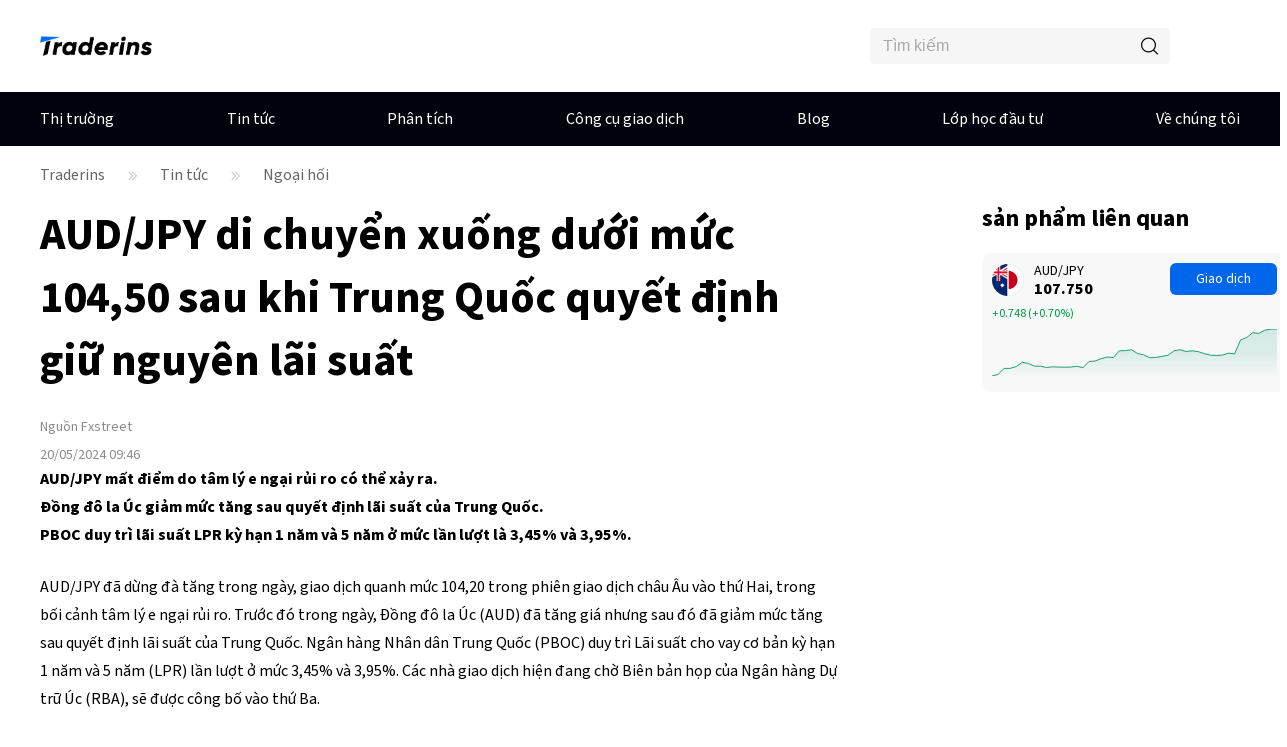

--- FILE ---
content_type: text/html;charset=utf-8
request_url: https://www.traderins.com/news/live-news/article-1-174756-20240520
body_size: 39950
content:
<!DOCTYPE html><html lang="vi" dir="ltr"><head><meta charSet="utf-8"/><meta name="viewport" content="width=device-width, initial-scale=1, maximum-scale=1, user-scalable=no"/><meta name="theme-color" content="#000000"/><meta name="keywords"/><meta name="description" content="AUD/JPY đã dừng đà tăng trong ngày, giao dịch quanh mức 104,20 trong phiên giao dịch châu Âu vào thứ Hai, trong bối cảnh tâm lý e ngại rủi ro. Trước đó trong ngày, Đồng đô la Úc (AUD) đã tăng giá nhưng sau đó đã giảm mức tăng sau quyết định lãi suất của Trung Quốc. Ngân hàng Nhân dân Trung Quốc (PBOC) duy trì Lãi suất cho vay cơ bản kỳ hạn 1 năm và 5 năm (LPR) lần lượt ở mức 3,45% và 3,95%. Các nhà giao dịch hiện đang chờ Biên bản họp của Ngân hàng Dự trữ Úc (RBA), sẽ được cô"/><title>AUD/JPY di chuyển xuống dưới mức 104,50 sau khi Trung Quốc quyết định giữ nguyên lãi suất</title><meta name="og:title" content="AUD/JPY di chuyển xuống dưới mức 104,50 sau khi Trung Quốc quyết định giữ nguyên lãi suất"/><meta name="og:url" content="https://www.traderins.com/news/live-news/article-1-174756-20240520"/><meta name="og:description" content="AUD/JPY đã dừng đà tăng trong ngày, giao dịch quanh mức 104,20 trong phiên giao dịch châu Âu vào thứ Hai, trong bối cảnh tâm lý e ngại rủi ro. Trước đó trong ngày, Đồng đô la Úc (AUD) đã tăng giá nhưng sau đó đã giảm mức tăng sau quyết định lãi suất của Trung Quốc. Ngân hàng Nhân dân Trung Quốc (PBOC) duy trì Lãi suất cho vay cơ bản kỳ hạn 1 năm và 5 năm (LPR) lần lượt ở mức 3,45% và 3,95%. Các nhà giao dịch hiện đang chờ Biên bản họp của Ngân hàng Dự trữ Úc (RBA), sẽ được cô"/><meta property="og:title" content="AUD/JPY di chuyển xuống dưới mức 104,50 sau khi Trung Quốc quyết định giữ nguyên lãi suất"/><meta property="og:type" content="article"/><meta name="og:image"/><meta property="og:image"/><meta property="og:url" content="https://www.traderins.com/news/live-news/article-1-174756-20240520"/><meta property="og:description" content="AUD/JPY đã dừng đà tăng trong ngày, giao dịch quanh mức 104,20 trong phiên giao dịch châu Âu vào thứ Hai, trong bối cảnh tâm lý e ngại rủi ro. Trước đó trong ngày, Đồng đô la Úc (AUD) đã tăng giá nhưng sau đó đã giảm mức tăng sau quyết định lãi suất của Trung Quốc. Ngân hàng Nhân dân Trung Quốc (PBOC) duy trì Lãi suất cho vay cơ bản kỳ hạn 1 năm và 5 năm (LPR) lần lượt ở mức 3,45% và 3,95%. Các nhà giao dịch hiện đang chờ Biên bản họp của Ngân hàng Dự trữ Úc (RBA), sẽ được cô"/><meta property="og:image:width" content="1200"/><meta property="og:image:height" content="630"/><meta property="twitter:card" content="summary_large_image"/><meta name="twitter:card" content="summary_large_image"/><meta property="twitter:image"/><meta name="twitter:image"/><meta property="twitter:title" content="AUD/JPY di chuyển xuống dưới mức 104,50 sau khi Trung Quốc quyết định giữ nguyên lãi suất"/><meta name="twitter:title" content="AUD/JPY di chuyển xuống dưới mức 104,50 sau khi Trung Quốc quyết định giữ nguyên lãi suất"/><meta property="twitter:url" content="https://www.traderins.com/news/live-news/article-1-174756-20240520"/><meta name="twitter:url" content="https://www.traderins.com/news/live-news/article-1-174756-20240520"/><meta property="twitter:description" content="AUD/JPY đã dừng đà tăng trong ngày, giao dịch quanh mức 104,20 trong phiên giao dịch châu Âu vào thứ Hai, trong bối cảnh tâm lý e ngại rủi ro. Trước đó trong ngày, Đồng đô la Úc (AUD) đã tăng giá nhưng sau đó đã giảm mức tăng sau quyết định lãi suất của Trung Quốc. Ngân hàng Nhân dân Trung Quốc (PBOC) duy trì Lãi suất cho vay cơ bản kỳ hạn 1 năm và 5 năm (LPR) lần lượt ở mức 3,45% và 3,95%. Các nhà giao dịch hiện đang chờ Biên bản họp của Ngân hàng Dự trữ Úc (RBA), sẽ được cô"/><meta name="twitter:description" content="AUD/JPY đã dừng đà tăng trong ngày, giao dịch quanh mức 104,20 trong phiên giao dịch châu Âu vào thứ Hai, trong bối cảnh tâm lý e ngại rủi ro. Trước đó trong ngày, Đồng đô la Úc (AUD) đã tăng giá nhưng sau đó đã giảm mức tăng sau quyết định lãi suất của Trung Quốc. Ngân hàng Nhân dân Trung Quốc (PBOC) duy trì Lãi suất cho vay cơ bản kỳ hạn 1 năm và 5 năm (LPR) lần lượt ở mức 3,45% và 3,95%. Các nhà giao dịch hiện đang chờ Biên bản họp của Ngân hàng Dự trữ Úc (RBA), sẽ được cô"/><meta name="robots" content="NOINDEX, NOFOLLOW"/><script type="application/ld+json">{ "@context": "https://schema.org", "@type": "NewsArticle", "headline":"AUD/JPY di chuyển xuống dưới mức 104,50 sau khi Trung Quốc quyết định giữ nguyên lãi suất", "image":"https://resource.mistorebox.com/pmsync/images/news/forex-australia-and-japanese-currency-pair-with-calculator-4780678_Small.jpg", "author":{ "@type":"Organization", "description":"", "name":"Fxstreet" }, "mainEntityOfPage":{ "@type":"WebPage", "@id":"https://www.traderins.com/news/live-news/article-1-174756-20240520" }, "url":"https://www.traderins.com/news/live-news/article-1-174756-20240520", "description":"", "keywords":"", "isAccessibleForFree":true, "publisher":{ "@type":"Organization", "name":"Traderins", "logo":{ "@type":"ImageObject", "url":"https://www.traderins.com/insights/image/logo/logo_top_vn.png" } }, "datePublished":"2024-05-20T09:46:52Z" }</script><meta name="twitter:card" content="summary"/><meta name="twitter:url" content="https://www.traderins.com/news/live-news/article-1-174756-20240520"/><meta name="twitter:title" content="AUD/JPY di chuyển xuống dưới mức 104,50 sau khi Trung Quốc quyết định giữ nguyên lãi suất"/><meta name="twitter:description" content="AUD/JPY đã dừng đà tăng trong ngày, giao dịch quanh mức 104,20 trong phiên giao dịch châu Âu vào thứ Hai, trong bối cảnh tâm lý e ngại rủi ro. Trước đó trong ngày, Đồng đô la Úc (AUD) đã tăng giá nhưng sau đó đã giảm mức tăng sau quyết định lãi suất của Trung Quốc. Ngân hàng Nhân dân Trung Quốc (PBOC) duy trì Lãi suất cho vay cơ bản kỳ hạn 1 năm và 5 năm (LPR) lần lượt ở mức 3,45% và 3,95%. Các nhà giao dịch hiện đang chờ Biên bản họp của Ngân hàng Dự trữ Úc (RBA), sẽ được cô"/><meta content="always" name="referrer"/><link rel="canonical" href="https://www.traderins.com/news/live-news/article-1-174756-20240520"/><link rel="dns-prefetch" href="//at.alicdn.com"/><link rel="dns-prefetch" href="//www.mitrade.com"/><link rel="dns-prefetch" href="https://use.typekit.net"/><link rel="dns-prefetch" href="https://resource.mistorebox.com"/><link rel="dns-prefetch" href="https://www.googletagmanager.com"/><link rel="stylesheet" type="text/css" href="https://resource.mistorebox.com/operation/seo-admin-pubilc/css/ad_component_style.css?gId=1768546769234"/><script async="" src="/insights/google-gtm.js?gId=1768546769234"></script><link rel="preload" as="style" href="https://at.alicdn.com/t/c/font_2904588_g0dhade29y.css"/><link rel="stylesheet" type="text/css" href="https://at.alicdn.com/t/c/font_2904588_g0dhade29y.css"/><link rel="shortcut icon" href="https://resource.mistorebox.com/operation/common/images/traderins.png?gId=1768546769234"/><link rel="stylesheet" href="/client/ssr-web-seo-portal/Page.4abf0c40.chunk.css"/><link rel="stylesheet" href="/client/ssr-web-seo-portal/566823422752297.598a5ce8.chunk.css"/><link rel="stylesheet" href="/client/ssr-web-seo-portal/6216685875464149.d70856d9.chunk.css"/><link rel="stylesheet" href="/client/ssr-web-seo-portal/4371003796408593.ac4a5797.chunk.css"/><link rel="stylesheet" href="/client/ssr-web-seo-portal/news-category-goods.bbd0f8d7.chunk.css"/><link href="/client/ssr-web-seo-portal/runtime~Page.238bf018.js" as="script" rel="preload"/><link href="/client/ssr-web-seo-portal/vendor.0fc4045c.chunk.js" as="script" rel="preload"/><link href="/client/ssr-web-seo-portal/Page.ca6117ea.chunk.js" as="script" rel="preload"/><link href="/client/ssr-web-seo-portal/566823422752297.e10480f8.chunk.js" as="script" rel="preload"/><link href="/client/ssr-web-seo-portal/6216685875464149.6b1a34a7.chunk.js" as="script" rel="preload"/><link href="/client/ssr-web-seo-portal/4371003796408593.5a72a094.chunk.js" as="script" rel="preload"/><script>window.__MT_INSIGHTS_ARTICLE_TYPE__="";</script></head><body><script>let global = globalThis;</script><div id="app"><header class="page-header__navTop__PBaW6" id="navTop"><div class="page-header__navTopBox__Qzfsp"><div class="header-logo__logoWrapper__Z5JtL"><a href="/"><img src="/insights/image/logo/logo_top_vn.png?time=1768546769234" alt="Mitrade Logo"/></a></div><div class="page-header__toolListBox__dB4Hj"><div id="headerSearch" class="page-header__headerSearchBox__jm+9G "><div class="search__searchWrapper__IRjkJ undefined"><input placeholder="Tìm kiếm" type="text" value=""/><i class="iconfont icon-top_search search__innerIcon__8lKhh"></i></div></div><div class="page-header__searchIconToggleBox__gKlGi" style="visibility:hidden"><div class="header-menu-Icon__toolList__EZ+9c"><div class="header-menu-Icon__pcIcon__QPQfi"><i class="iconfont icon-top_menu_language"></i><span class="header-menu-Icon__langText__CEVvG">VN</span><ul class="header-menu-Icon__langMenu__ckAtw"><li><a href="https://www.mitrade.com/insights" class="">English</a></li><li><a href="https://www.mitrade.com/zh/insights" class="">繁體中文</a></li><li><a href="https://www.mitrade.com/th/insights" class="">ไทย</a></li><li><a href="https://www.traderins.com" class="header-menu-Icon__currentLang__CYBw2">Tiếng việt</a></li><li><a href="https://www.mitrade.com/cn/insights" class="">简体中文</a></li><li><a href="https://www.mitrade.com/es/articulo" class="">Español</a></li><li><a href="https://www.mitrade.com/pt/insights" class="">Português</a></li><li><a href="https://www.mitrade.com/de/insights" class="">Deutsch</a></li><li><a href="https://www.mitrade.com/kr/insights" class="">한국어</a></li><li><a href="https://www.mitrade.com/au/insights" class="">English(Australia)</a></li><li><a href="https://www.mitrade.com/ar/insights" class="">العربية</a></li></ul></div><div class="header-menu-Icon__mobileMenuIcon__ONDqN"><i class="iconfont icon-top_search"></i><i class="iconfont icon-top_menu_language"></i><i class="iconfont icon-top_menu"></i></div><ul class="header-menu-Icon__langMenu__ckAtw header-menu-Icon__hide__nZaPz" style="top:54px"><li><a href="https://www.mitrade.com/insights" class="">English</a></li><li><a href="https://www.mitrade.com/zh/insights" class="">繁體中文</a></li><li><a href="https://www.mitrade.com/th/insights" class="">ไทย</a></li><li><a href="https://www.traderins.com" class="header-menu-Icon__currentLang__CYBw2">Tiếng việt</a></li><li><a href="https://www.mitrade.com/cn/insights" class="">简体中文</a></li><li><a href="https://www.mitrade.com/es/articulo" class="">Español</a></li><li><a href="https://www.mitrade.com/pt/insights" class="">Português</a></li><li><a href="https://www.mitrade.com/de/insights" class="">Deutsch</a></li><li><a href="https://www.mitrade.com/kr/insights" class="">한국어</a></li><li><a href="https://www.mitrade.com/au/insights" class="">English(Australia)</a></li><li><a href="https://www.mitrade.com/ar/insights" class="">العربية</a></li></ul><div class="header-menu-Icon__mobileMenuMask__Z8w3+ header-menu-Icon__hide__nZaPz" style="top:54px"><ul class="header-menu-Icon__mobileMenu__HFlIU" style="top:54px"><li class="header-menu-Icon__mobileMenuItem__YKeq2"><div class="header-menu-Icon__itemTop__Nv5so">Thị trường</div><div class="header-menu-Icon__submenuWrap__DoA8I"><div class="header-menu-Icon__submenuBox__TQjp9"><a href="/markets" class="header-menu-Icon__submenu__2jfaY">Phổ biến</a><a href="/markets/forex" class="header-menu-Icon__submenu__2jfaY">Ngoại hối</a><a href="/markets/commodities" class="header-menu-Icon__submenu__2jfaY">Hàng hóa</a><a href="/markets/shares" class="header-menu-Icon__submenu__2jfaY">Cổ phiếu</a><a href="/markets/indices" class="header-menu-Icon__submenu__2jfaY">Chỉ số</a><a href="/markets/etfs" class="header-menu-Icon__submenu__2jfaY">ETFs</a><a href="/markets/bonds" class="header-menu-Icon__submenu__2jfaY">Trái phiếu</a></div></div></li><li class="header-menu-Icon__mobileMenuItem__YKeq2"><div class="header-menu-Icon__itemTop__Nv5so">Tin tức</div><div class="header-menu-Icon__submenuWrap__DoA8I"><div class="header-menu-Icon__submenuBox__TQjp9"><a href="/news/live-news?category=" class="header-menu-Icon__submenu__2jfaY">Tất cả</a><a href="/news/live-news?category=1" class="header-menu-Icon__submenu__2jfaY">Ngoại hối</a><a href="/news/live-news?category=2" class="header-menu-Icon__submenu__2jfaY">Hàng hóa</a><a href="/news/live-news?category=8" class="header-menu-Icon__submenu__2jfaY">Chứng khoán</a><a href="/news/live-news?category=4" class="header-menu-Icon__submenu__2jfaY">Chỉ số</a><a href="/news/live-news?category=3" class="header-menu-Icon__submenu__2jfaY">Tiền điện tử</a><a href="/news/live-news?category=5" class="header-menu-Icon__submenu__2jfaY">Phân tích kỹ thuật</a><a href="/news/live-news?category=6" class="header-menu-Icon__submenu__2jfaY">Chỉ số kinh tế</a></div></div></li><li class="header-menu-Icon__mobileMenuItem__YKeq2"><div class="header-menu-Icon__itemTop__Nv5so">Phân tích</div><div class="header-menu-Icon__submenuWrap__DoA8I"><div class="header-menu-Icon__submenuBox__TQjp9"><a href="/news/analysis" class="header-menu-Icon__submenu__2jfaY">Tất cả</a><a href="/news/thi-truong-forex" class="header-menu-Icon__submenu__2jfaY">Forex</a><a href="/news/thi-truong-hang-hoa" class="header-menu-Icon__submenu__2jfaY">Hàng hóa</a><a href="/news/thi-truong-chung-khoan" class="header-menu-Icon__submenu__2jfaY">Chứng khoán</a><a href="/news/thi-truong-tien-dien-tu" class="header-menu-Icon__submenu__2jfaY">Tiền điện tử</a><a href="/news/nhan-dinh-thi-truong" class="header-menu-Icon__submenu__2jfaY">Nhận định</a></div></div></li><li class="header-menu-Icon__mobileMenuItem__YKeq2"><div class="header-menu-Icon__itemTop__Nv5so">Công cụ giao dịch</div><div class="header-menu-Icon__submenuWrap__DoA8I"><div class="header-menu-Icon__submenuBox__TQjp9"><a href="/economic-calendar" class="header-menu-Icon__submenu__2jfaY">Lịch kinh tế</a><a href="/trading-strategy" class="header-menu-Icon__submenu__2jfaY">Chiến lược giao dịch</a></div></div></li><li class="header-menu-Icon__mobileMenuItem__YKeq2"><div class="header-menu-Icon__itemTop__Nv5so">Blog</div><div class="header-menu-Icon__submenuWrap__DoA8I"><div class="header-menu-Icon__submenuBox__TQjp9"><a href="/blog" class="header-menu-Icon__submenu__2jfaY">Tất cả</a><a href="/forex" class="header-menu-Icon__submenu__2jfaY">Forex</a><a href="/commodities" class="header-menu-Icon__submenu__2jfaY">Hàng hóa</a><a href="/shares" class="header-menu-Icon__submenu__2jfaY">Chứng khoán</a><a href="/indices" class="header-menu-Icon__submenu__2jfaY">Chỉ số</a><a href="/crypto" class="header-menu-Icon__submenu__2jfaY">Tiền điện tử</a><a href="/others" class="header-menu-Icon__submenu__2jfaY">Sản phẩm khác</a></div></div></li><li class="header-menu-Icon__mobileMenuItem__YKeq2"><div class="header-menu-Icon__itemTop__Nv5so">Lớp học đầu tư</div><div class="header-menu-Icon__submenuWrap__DoA8I"><div class="header-menu-Icon__submenuBox__TQjp9"><a href="/education" class="header-menu-Icon__submenu__2jfaY">Khóa học</a></div></div></li><li class="header-menu-Icon__mobileMenuItem__YKeq2"><div class="header-menu-Icon__itemTop__Nv5so">Về chúng tôi</div><div class="header-menu-Icon__submenuWrap__DoA8I"><div class="header-menu-Icon__submenuBox__TQjp9"><a href="/expert-team" class="header-menu-Icon__submenu__2jfaY">Đội ngũ chuyên gia</a><a href="/editorial-policy" class="header-menu-Icon__submenu__2jfaY">Chính sách biên tập</a></div></div></li></ul></div></div></div></div></div></header><div id="navigation-content" class="header-navigation__mainHeaderWrap__O-hXd"><div class="header-navigation__navigationBox__4qdBy"><ul class="header-navigation__navigation__VSooR"><li class="header-navigation__navigationItem__DheH3 "><a href="/markets" class="">Thị trường</a></li><li class="header-navigation__navigationItem__DheH3 "><a href="/news/live-news" class="">Tin tức</a></li><li class="header-navigation__navigationItem__DheH3 "><a href="/news/analysis" class="">Phân tích</a></li><li class="header-navigation__navigationItem__DheH3 "><a href="/economic-calendar" class="">Công cụ giao dịch</a></li><li class="header-navigation__navigationItem__DheH3 "><a href="/blog" class="">Blog</a></li><li class="header-navigation__navigationItem__DheH3 "><a href="/education" class="">Lớp học đầu tư</a></li><li class="header-navigation__navigationItem__DheH3 "><a href="/expert-team" class="">Về chúng tôi</a></li></ul><div class="header-navigation__dropMenu__mi6OU"><div class="header-navigation__navigationSonWrap__7cf0l"><ul class="header-navigation__navigationSon__ajUXu"></ul><div class="header-navigation__navigationSonContent__MAkw5"><div class="header-navigation__hide__vRmYp"><div class="header-quotations-card__container__cwNSY"><div class="header-quotations-card__quotesCardBox__DK2aa"><a class="header-quotations-card__quotesCardItem__0l3tC" href="https://www.traderins.com/markets/crypto/TRUMPUSD"><div class="quote-card__quoteCard__Biunp quote-card__small__jXjcw"><div><span class="quote-card__quoteName__k8hIy keep-ltr">OFFICIAL TRUMP</span><span class="quote-card__mobileShow__V-h-7">4.88</span><div class="quote-card__rowBuyPrice__lbSgg"><span class="quote-card__up__nZPyQ keep-ltr"> <!-- -->-0.61%</span></div></div><div><span>4.88</span><span><div style="width:88px;height:30px"></div></span></div></div></a><a class="header-quotations-card__quotesCardItem__0l3tC" href="https://www.traderins.com/markets/commodities/XAUUSD"><div class="quote-card__quoteCard__Biunp quote-card__small__jXjcw"><div><span class="quote-card__quoteName__k8hIy keep-ltr">Vàng</span><span class="quote-card__mobileShow__V-h-7">4792.64</span><div class="quote-card__rowBuyPrice__lbSgg"><span class="quote-card__up__nZPyQ keep-ltr"> <!-- -->-0.80%</span></div></div><div><span>4792.64</span><span><div style="width:88px;height:30px"></div></span></div></div></a><a class="header-quotations-card__quotesCardItem__0l3tC" href="https://www.traderins.com/markets/forex/EURUSD"><div class="quote-card__quoteCard__Biunp quote-card__small__jXjcw"><div><span class="quote-card__quoteName__k8hIy keep-ltr">EUR/USD</span><span class="quote-card__mobileShow__V-h-7">1.16872</span><div class="quote-card__rowBuyPrice__lbSgg"><span class="quote-card__down__LxKDI keep-ltr"> <!-- -->+0.05%</span></div></div><div><span>1.16872</span><span><div style="width:88px;height:30px"></div></span></div></div></a><a class="header-quotations-card__quotesCardItem__0l3tC" href="https://www.traderins.com/markets/commodities/USOIL"><div class="quote-card__quoteCard__Biunp quote-card__small__jXjcw"><div><span class="quote-card__quoteName__k8hIy keep-ltr">Dầu WTI </span><span class="quote-card__mobileShow__V-h-7">60.674</span><div class="quote-card__rowBuyPrice__lbSgg"><span class="quote-card__down__LxKDI keep-ltr"> <!-- -->+0.28%</span></div></div><div><span>60.674</span><span><div style="width:88px;height:30px"></div></span></div></div></a><a class="header-quotations-card__quotesCardItem__0l3tC" href="https://www.traderins.com/markets/forex/USDJPY"><div class="quote-card__quoteCard__Biunp quote-card__small__jXjcw"><div><span class="quote-card__quoteName__k8hIy keep-ltr">USD/JPY</span><span class="quote-card__mobileShow__V-h-7">158.415</span><div class="quote-card__rowBuyPrice__lbSgg"><span class="quote-card__down__LxKDI keep-ltr"> <!-- -->+0.10%</span></div></div><div><span>158.415</span><span><div style="width:88px;height:30px"></div></span></div></div></a><a class="header-quotations-card__quotesCardItem__0l3tC" href="https://www.traderins.com/markets/indices/NAS100"><div class="quote-card__quoteCard__Biunp quote-card__small__jXjcw"><div><span class="quote-card__quoteName__k8hIy keep-ltr">NAS100</span><span class="quote-card__mobileShow__V-h-7">25425.0</span><div class="quote-card__rowBuyPrice__lbSgg"><span class="quote-card__down__LxKDI keep-ltr"> <!-- -->+0.28%</span></div></div><div><span>25425.0</span><span><div style="width:88px;height:30px"></div></span></div></div></a><a class="header-quotations-card__quotesCardItem__0l3tC" href="https://www.traderins.com/markets/forex/AUDUSD"><div class="quote-card__quoteCard__Biunp quote-card__small__jXjcw"><div><span class="quote-card__quoteName__k8hIy keep-ltr">AUD/USD</span><span class="quote-card__mobileShow__V-h-7">0.68022</span><div class="quote-card__rowBuyPrice__lbSgg"><span class="quote-card__down__LxKDI keep-ltr"> <!-- -->+0.62%</span></div></div><div><span>0.68022</span><span><div style="width:88px;height:30px"></div></span></div></div></a><a class="header-quotations-card__quotesCardItem__0l3tC" href="https://www.traderins.com/markets/commodities/UKOIL"><div class="quote-card__quoteCard__Biunp quote-card__small__jXjcw"><div><span class="quote-card__quoteName__k8hIy keep-ltr">Dầu Brent</span><span class="quote-card__mobileShow__V-h-7">64.61</span><div class="quote-card__rowBuyPrice__lbSgg"><span class="quote-card__down__LxKDI keep-ltr"> <!-- -->+0.02%</span></div></div><div><span>64.61</span><span><div style="width:88px;height:30px"></div></span></div></div></a><a class="header-quotations-card__quotesCardItem__0l3tC" href="https://www.traderins.com/markets/crypto/BTCUSD"><div class="quote-card__quoteCard__Biunp quote-card__small__jXjcw"><div><span class="quote-card__quoteName__k8hIy keep-ltr">Bitcoin</span><span class="quote-card__mobileShow__V-h-7">89627.70</span><div class="quote-card__rowBuyPrice__lbSgg"><span class="quote-card__up__nZPyQ keep-ltr"> <!-- -->-0.59%</span></div></div><div><span>89627.70</span><span><div style="width:88px;height:30px"></div></span></div></div></a></div></div></div><div class="header-navigation__hide__vRmYp"><div class="header-navigation__show__aBPUD"><h3 class="articleCard__titleBox__pDWAX">Bài viết nổi bật gần đây</h3><div class="articleCard__articleBox__ATEsr"><div class="articleCard__articleWrap__95PLf"><a href="https://www.traderins.com/news/live-news/article-1-1413757-20260122" class="articleCard__articleItem__8vzEl"><span class="" style="display:inline-block"></span><div><div class="articleCard__title__Jnk+V">Dự báo giá bạc: XAG/USD giảm xuống dưới mức 92,00$ khi nhu cầu về nơi trú ẩn an toàn giảm sút</div><div class="articleCard__time__RctRN">1769050954</div></div></a><a href="https://www.traderins.com/news/live-news/article-1-1413756-20260122" class="articleCard__articleItem__8vzEl"><span class="" style="display:inline-block"></span><div><div class="articleCard__title__Jnk+V">Đồng yên Nhật tích luỹ so với USD khi các nhà giao dịch chờ đợi quyết định lãi suất của BoJ vào thứ Sáu</div><div class="articleCard__time__RctRN">1769050851</div></div></a><a href="https://www.traderins.com/news/live-news/article-6-1413728-20260122" class="articleCard__articleItem__8vzEl"><span class="" style="display:inline-block"></span><div><div class="articleCard__title__Jnk+V">WTI dao động quanh mức 60,50$ do lo ngại về tình trạng cung vượt cầu</div><div class="articleCard__time__RctRN">1769050212</div></div></a></div></div></div><div class="header-navigation__hide__vRmYp"><h3 class="articleCard__titleBox__pDWAX">Bài viết nổi bật gần đây</h3><div class="articleCard__articleBox__ATEsr"><div class="articleCard__articleWrap__95PLf"><a href="https://www.traderins.com/news/live-news/article-1-1413757-20260122" class="articleCard__articleItem__8vzEl"><span class="" style="display:inline-block"></span><div><div class="articleCard__title__Jnk+V">Dự báo giá bạc: XAG/USD giảm xuống dưới mức 92,00$ khi nhu cầu về nơi trú ẩn an toàn giảm sút</div><div class="articleCard__time__RctRN">1769050954</div></div></a><a href="https://www.traderins.com/news/live-news/article-1-1413756-20260122" class="articleCard__articleItem__8vzEl"><span class="" style="display:inline-block"></span><div><div class="articleCard__title__Jnk+V">Đồng yên Nhật tích luỹ so với USD khi các nhà giao dịch chờ đợi quyết định lãi suất của BoJ vào thứ Sáu</div><div class="articleCard__time__RctRN">1769050851</div></div></a><a href="https://www.traderins.com/news/live-news/article-1-1413656-20260122" class="articleCard__articleItem__8vzEl"><span class="" style="display:inline-block"></span><div><div class="articleCard__title__Jnk+V">NZD/USD tăng cường lên gần 0,5850 khi Trump giảm bớt đe dọa thuế quan</div><div class="articleCard__time__RctRN">1769047647</div></div></a></div></div></div><div class="header-navigation__hide__vRmYp"><h3 class="articleCard__titleBox__pDWAX">Bài viết nổi bật gần đây</h3><div class="articleCard__articleBox__ATEsr"><div class="articleCard__articleWrap__95PLf"><a href="https://www.traderins.com/news/live-news/article-2-1413407-20260122" class="articleCard__articleItem__8vzEl"><span class="" style="display:inline-block"></span><div><div class="articleCard__title__Jnk+V">Dự báo giá vàng: XAU/USD giảm xuống dưới 4.800$ khi Trump rút lại mối đe dọa thuế quan đối với châu Âu</div><div class="articleCard__time__RctRN">1769041258</div></div></a><a href="https://www.traderins.com/news/live-news/article-2-1413030-20260122" class="articleCard__articleItem__8vzEl"><span class="" style="display:inline-block"></span><div><div class="articleCard__title__Jnk+V">Vàng giữ vững gần 4.770$ khi Trump nới lỏng lập trường về Greenland</div><div class="articleCard__time__RctRN">1769030068</div></div></a><a href="https://www.traderins.com/news/live-news/article-2-1412489-20260121" class="articleCard__articleItem__8vzEl"><span class="" style="display:inline-block"></span><div><div class="articleCard__title__Jnk+V">USD: Sự lo ngại của nhà đầu tư vẫn tiếp diễn khi giá vàng tăng vọt và sự chuyển giao lãnh đạo FX – Scotiabank</div><div class="articleCard__time__RctRN">1769008728</div></div></a></div></div></div><div class="header-navigation__hide__vRmYp"><h3 class="articleCard__titleBox__pDWAX">Bài viết nổi bật gần đây</h3><div class="articleCard__articleBox__ATEsr"><div class="articleCard__articleWrap__95PLf"><a href="https://www.traderins.com/news/live-news/article-8-1413716-20260122" class="articleCard__articleItem__8vzEl"><span class="" style="display:inline-block"></span><div><div class="articleCard__title__Jnk+V">Mảng đúc chip của Intel đối mặt với bước ngoặt vào năm 2026 — Kết quả kinh doanh có thể là chất xúc tác mới nhất.</div><div class="articleCard__time__RctRN">1769049352</div></div></a><a href="https://www.traderins.com/news/live-news/article-8-1413548-20260122" class="articleCard__articleItem__8vzEl"><span class="" style="display:inline-block"></span><div><div class="articleCard__title__Jnk+V">TradingKeyTổng kết thị trường hôm nay: Khuôn khổ Greenland thúc đẩy sự phục hồi của thị trường toàn cầu</div><div class="articleCard__time__RctRN">1769043780</div></div></a><a href="https://www.traderins.com/news/live-news/article-8-1412279-20260121" class="articleCard__articleItem__8vzEl"><span class="" style="display:inline-block"></span><div><div class="articleCard__title__Jnk+V">Lý do cổ phiếu Broadcom (NASDAQ: AVGO) nằm tại tâm điểm của thị trường chip AI vào năm 2026</div><div class="articleCard__time__RctRN">1769002446</div></div></a></div></div></div><div class="header-navigation__hide__vRmYp"><h3 class="articleCard__titleBox__pDWAX">Bài viết nổi bật gần đây</h3><div class="articleCard__articleBox__ATEsr"><div class="articleCard__articleWrap__95PLf"><a href="https://www.traderins.com/news/live-news/article-4-1412826-20260122" class="articleCard__articleItem__8vzEl"><span class="" style="display:inline-block"></span><div><div class="articleCard__title__Jnk+V">Forex hôm nay: Thị trường đứng trên bờ vực khi hỗn loạn xung quanh Trump xoay quanh điều đó</div><div class="articleCard__time__RctRN">1769018971</div></div></a><a href="https://www.traderins.com/news/live-news/article-4-1412825-20260122" class="articleCard__articleItem__8vzEl"><span class="" style="display:inline-block"></span><div><div class="articleCard__title__Jnk+V">Chỉ số Dow Jones Industrial Average tăng khi Trump loại trừ hành động quân sự đối với Greenland</div><div class="articleCard__time__RctRN">1769018909</div></div></a><a href="https://www.traderins.com/news/live-news/article-4-1411871-20260121" class="articleCard__articleItem__8vzEl"><span class="" style="display:inline-block"></span><div><div class="articleCard__title__Jnk+V">Bộ trưởng Thương mại Mỹ Lutnick: Thỏa thuận thương mại với EU là bền vững</div><div class="articleCard__time__RctRN">1768996140</div></div></a></div></div></div><div class="header-navigation__hide__vRmYp"><h3 class="articleCard__titleBox__pDWAX">Bài viết nổi bật gần đây</h3><div class="articleCard__articleBox__ATEsr"><div class="articleCard__articleWrap__95PLf"><a href="https://www.traderins.com/news/live-news/article-3-1413722-20260122" class="articleCard__articleItem__8vzEl"><span class="" style="display:inline-block"></span><div><div class="articleCard__title__Jnk+V">Dự luật tiền mã hóa ‘rất sớm’ c ủa Trump gặp bế tắc tại Quốc hội</div><div class="articleCard__time__RctRN">1769048025</div></div></a><a href="https://www.traderins.com/news/live-news/article-3-1413593-20260122" class="articleCard__articleItem__8vzEl"><span class="" style="display:inline-block"></span><div><div class="articleCard__title__Jnk+V">Thị trường phục hồi sau khi Trump hủy bỏ thuế quan, nhưng rủi ro từ Greenland và Fed vẫn còn</div><div class="articleCard__time__RctRN">1769042018</div></div></a><a href="https://www.traderins.com/news/live-news/article-3-1413266-20260122" class="articleCard__articleItem__8vzEl"><span class="" style="display:inline-block"></span><div><div class="articleCard__title__Jnk+V">Ngân hàng Trung ương Iran mua 500 triệu USD USDT stablecoin để hỗ trợ đồng rial</div><div class="articleCard__time__RctRN">1769034952</div></div></a></div></div></div><div class="header-navigation__hide__vRmYp"><h3 class="articleCard__titleBox__pDWAX">Bài viết nổi bật gần đây</h3><div class="articleCard__articleBox__ATEsr"><div class="articleCard__articleWrap__95PLf"><a href="https://www.traderins.com/news/live-news/article-5-1412686-20260122" class="articleCard__articleItem__8vzEl"><span class="" style="display:inline-block"></span><div><div class="articleCard__title__Jnk+V">Dự báo giá bạc: XAG/USD giảm khi đà tăng suy yếu gần mức cao nhất mọi thời đại (ATH)</div><div class="articleCard__time__RctRN">1769014308</div></div></a><a href="https://www.traderins.com/news/live-news/article-5-1408932-20260120" class="articleCard__articleItem__8vzEl"><span class="" style="display:inline-block"></span><div><div class="articleCard__title__Jnk+V">Dự báo giá GBP/JPY: Bảng Anh đang tìm kiếm hướng đi quanh 213,00</div><div class="articleCard__time__RctRN">1768908161</div></div></a><a href="https://www.traderins.com/news/live-news/article-5-1408081-20260120" class="articleCard__articleItem__8vzEl"><span class="" style="display:inline-block"></span><div><div class="articleCard__title__Jnk+V">Litecoin Price Forecast: LTC slips below $70 as whales offload tokens</div><div class="articleCard__time__RctRN">1768895048</div></div></a></div></div></div><div class="header-navigation__hide__vRmYp"><h3 class="articleCard__titleBox__pDWAX">Bài viết nổi bật gần đây</h3><div class="articleCard__articleBox__ATEsr"><div class="articleCard__articleWrap__95PLf"><a href="https://www.traderins.com/news/live-news/article-6-1413728-20260122" class="articleCard__articleItem__8vzEl"><span class="" style="display:inline-block"></span><div><div class="articleCard__title__Jnk+V">WTI dao động quanh mức 60,50$ do lo ngại về tình trạng cung vượt cầu</div><div class="articleCard__time__RctRN">1769050212</div></div></a><a href="https://www.traderins.com/news/live-news/article-6-1413289-20260122" class="articleCard__articleItem__8vzEl"><span class="" style="display:inline-block"></span><div><div class="articleCard__title__Jnk+V">Tổng thống Mỹ Donald Trump rút lại mối đe dọa về thuế quan đối với châu Âu, công bố thỏa thuận khung với Greenland</div><div class="articleCard__time__RctRN">1769038321</div></div></a><a href="https://www.traderins.com/news/live-news/article-6-1412615-20260122" class="articleCard__articleItem__8vzEl"><span class="" style="display:inline-block"></span><div><div class="articleCard__title__Jnk+V">Đồng bảng Anh giảm giá khi CPI không rõ ràng và các đồng G10 vượt trội – Scotiabank</div><div class="articleCard__time__RctRN">1769011664</div></div></a></div></div></div></div><div class="header-navigation__hide__vRmYp"><div class="header-navigation__show__aBPUD"><h3 class="articleCard__titleBox__pDWAX">Bài viết phân tích tin tức gần đây nổi bật</h3><div class="articleCard__articleBox__ATEsr"><div class="articleCard__articleWrap__95PLf"><a class="articleCard__articleItem__8vzEl" href="https://www.traderins.com/thi-truong-forex/phan-tich-forex/fxstreet-EURUSDXAUUSDNAS-202601211839"><span class="" style="display:inline-block"></span><div><div class="articleCard__title__Jnk+V">Khi nào bài phát biểu của Tổng thống Mỹ Trump tại WEF ở Davos và nó có thể ảnh hưởng đến EUR/USD như thế nào</div><div class="articleCard__time__RctRN">1768991965</div></div></a><a class="articleCard__articleItem__8vzEl" href="https://www.traderins.com/thi-truong-tien-dien-tu/phan-tich-tien-dien-tu/tradingkey-BTCUSDETHUSD-202601211837"><span class="" style="display:inline-block"></span><div><div class="articleCard__title__Jnk+V">Bão Greenland càn quét. Chứng khoán Mỹ bốc hơi hơn 1 nghìn tỷ USD chỉ trong một ngày, Bitcoin giảm xuống dưới mốc 90.000 USD.</div><div class="articleCard__time__RctRN">1768991863</div></div></a><a class="articleCard__articleItem__8vzEl" href="https://www.traderins.com/thi-truong-hang-hoa/phan-tich-hang-hoa/fxstreet-XAGUSDXAUUSD-202601201033"><span class="" style="display:inline-block"></span><div><div class="articleCard__title__Jnk+V">Dự báo giá bạc: XAG/USD giảm xuống mức gần 93,50$ do chốt lời sau mức cao kỷ lục</div><div class="articleCard__time__RctRN">1768876396</div></div></a></div></div></div><div class="header-navigation__hide__vRmYp"><h3 class="articleCard__titleBox__pDWAX">Bài viết phân tích tin tức gần đây nổi bật</h3><div class="articleCard__articleBox__ATEsr"><div class="articleCard__articleWrap__95PLf"><a class="articleCard__articleItem__8vzEl" href="https://www.traderins.com/thi-truong-forex/phan-tich-forex/fxstreet-EURUSDXAUUSDNAS-202601211839"><span class="" style="display:inline-block"></span><div><div class="articleCard__title__Jnk+V">Khi nào bài phát biểu của Tổng thống Mỹ Trump tại WEF ở Davos và nó có thể ảnh hưởng đến EUR/USD như thế nào</div><div class="articleCard__time__RctRN">1768991965</div></div></a><a class="articleCard__articleItem__8vzEl" href="https://www.traderins.com/thi-truong-forex/phan-tich-forex/fxstreet-USDJPY-202601161832"><span class="" style="display:inline-block"></span><div><div class="articleCard__title__Jnk+V">USD/JPY tiếp tục giảm gần 158,00 giữa những cảnh báo về sự can thiệp</div><div class="articleCard__time__RctRN">1768559527</div></div></a><a class="articleCard__articleItem__8vzEl" href="https://www.traderins.com/thi-truong-forex/phan-tich-forex/fxstreet-USDJPY-202601130938"><span class="" style="display:inline-block"></span><div><div class="articleCard__title__Jnk+V">USD/JPY duy trì xu hướng tích cực trên mức 158,00 giữa những lo ngại chính trị của Nhật Bản</div><div class="articleCard__time__RctRN">1768268337</div></div></a></div></div></div><div class="header-navigation__hide__vRmYp"><h3 class="articleCard__titleBox__pDWAX">Bài viết phân tích tin tức gần đây nổi bật</h3><div class="articleCard__articleBox__ATEsr"><div class="articleCard__articleWrap__95PLf"><a class="articleCard__articleItem__8vzEl" href="https://www.traderins.com/thi-truong-hang-hoa/phan-tich-hang-hoa/fxstreet-XAGUSDXAUUSD-202601201033"><span class="" style="display:inline-block"></span><div><div class="articleCard__title__Jnk+V">Dự báo giá bạc: XAG/USD giảm xuống mức gần 93,50$ do chốt lời sau mức cao kỷ lục</div><div class="articleCard__time__RctRN">1768876396</div></div></a><a class="articleCard__articleItem__8vzEl" href="https://www.traderins.com/thi-truong-hang-hoa/phan-tich-hang-hoa/fxstreet-XAGUSDXAUUSD-202601191831"><span class="" style="display:inline-block"></span><div><div class="articleCard__title__Jnk+V">Dự báo giá bạc: XAG/USD ghi nhận mức đỉnh mới trên 94,00$</div><div class="articleCard__time__RctRN">1768818700</div></div></a><a class="articleCard__articleItem__8vzEl" href="https://www.traderins.com/thi-truong-hang-hoa/phan-tich-hang-hoa/fxstreet-XAUUSDXAGUSD-202601190952"><span class="" style="display:inline-block"></span><div><div class="articleCard__title__Jnk+V">Dự báo giá vàng: XAU/USD tăng vọt lên mức cao nh ất lịch sử trên 4.650$ do các mối đe dọa về thuế quan từ Greenland</div><div class="articleCard__time__RctRN">1768787532</div></div></a></div></div></div><div class="header-navigation__hide__vRmYp"><h3 class="articleCard__titleBox__pDWAX">Bài viết phân tích tin tức gần đây nổi bật</h3><div class="articleCard__articleBox__ATEsr"><div class="articleCard__articleWrap__95PLf"><a class="articleCard__articleItem__8vzEl" href="https://www.traderins.com/thi-truong-chung-khoan/phan-tich-chung-khoan/20251217S01"><span class="" style="display:inline-block"></span><div><div class="articleCard__title__Jnk+V">Đợt tăng giá Ông già Noel tháng 12: Cổ phiếu Mỹ và châu Âu có đạt đỉnh mới?</div><div class="articleCard__time__RctRN">1765940396</div></div></a><a class="articleCard__articleItem__8vzEl" href="https://www.traderins.com/thi-truong-chung-khoan/phan-tich-chung-khoan/fxstreet-AUDCAD-202512111107"><span class="" style="display:inline-block"></span><div><div class="articleCard__title__Jnk+V">Chỉ số đô la Mỹ giảm xuống gần 98,50 sau khi Fed cắt giảm lãi suất, dữ liệu về Tỷ lệ thất nghiệp được chú ý</div><div class="articleCard__time__RctRN">1765422478</div></div></a><a class="articleCard__articleItem__8vzEl" href="https://www.traderins.com/thi-truong-chung-khoan/phan-tich-chung-khoan/beincrypto-AAPL-202512091115"><span class="" style="display:inline-block"></span><div><div class="articleCard__title__Jnk+V">3 cổ phiếu khai thác crypto có thể tăng ngay cả khi giá Bitcoin giảm</div><div class="articleCard__time__RctRN">1765250227</div></div></a></div></div></div><div class="header-navigation__hide__vRmYp"><h3 class="articleCard__titleBox__pDWAX">Bài viết phân tích tin tức gần đây nổi bật</h3><div class="articleCard__articleBox__ATEsr"><div class="articleCard__articleWrap__95PLf"><a class="articleCard__articleItem__8vzEl" href="https://www.traderins.com/thi-truong-tien-dien-tu/phan-tich-tien-dien-tu/tradingkey-BTCUSDETHUSD-202601211837"><span class="" style="display:inline-block"></span><div><div class="articleCard__title__Jnk+V">Bão Greenland càn quét. Chứng khoán Mỹ bốc hơi hơn 1 nghìn tỷ USD chỉ trong một ngày, Bitcoin giảm xuống dưới mốc 90.000 USD.</div><div class="articleCard__time__RctRN">1768991863</div></div></a><a class="articleCard__articleItem__8vzEl" href="https://www.traderins.com/thi-truong-tien-dien-tu/phan-tich-tien-dien-tu/beincrypto-XRPUSD-202601041017"><span class="" style="display:inline-block"></span><div><div class="articleCard__title__Jnk+V">500 triệu XRP bị rút khỏi nguồn cung đến năm 2028 – Điều này sẽ ảnh hưởng thế nào đến giá?</div><div class="articleCard__time__RctRN">1767493050</div></div></a><a class="articleCard__articleItem__8vzEl" href="https://www.traderins.com/thi-truong-tien-dien-tu/phan-tich-tien-dien-tu/beincrypto-BTCUSD-202512231120"><span class="" style="display:inline-block"></span><div><div class="articleCard__title__Jnk+V">3 meme coin nên theo dõi trong tuần lễ Giáng sinh 2025</div><div class="articleCard__time__RctRN">1766460085</div></div></a></div></div></div><div class="header-navigation__hide__vRmYp"><h3 class="articleCard__titleBox__pDWAX">Bài viết phân tích tin tức gần đây nổi bật</h3><div class="articleCard__articleBox__ATEsr"><div class="articleCard__articleWrap__95PLf"><a class="articleCard__articleItem__8vzEl" href="https://www.traderins.com/nhan-dinh-thi-truong/thi-truong-the-gioi/20251225A01V"><span class="" style="display:inline-block"></span><div><div class="articleCard__title__Jnk+V">Thị trường năm 2026: Vàng, Bitcoin và Đô la Mỹ có làm nên lịch sử một lần nữa? — Đây là quan điểm của các tổ chức hàng đầu</div><div class="articleCard__time__RctRN">1766645672</div></div></a><a class="articleCard__articleItem__8vzEl" href="https://www.traderins.com/nhan-dinh-thi-truong/thi-truong-the-gioi/beincrypto-NVDA-202512251104"><span class="" style="display:inline-block"></span><div><div class="articleCard__title__Jnk+V">Nvidia thâu tóm thêm một đối thủ với giá 20 tỷ USD, thúc đẩy AI phi tập trung</div><div class="articleCard__time__RctRN">1766631925</div></div></a><a class="articleCard__articleItem__8vzEl" href="https://www.traderins.com/nhan-dinh-thi-truong/thi-truong-the-gioi/fxstreet-USDJPY-202512241008"><span class="" style="display:inline-block"></span><div><div class="articleCard__title__Jnk+V">Biên bản BoJ: Các thành viên đồng ý rằng BoJ sẽ tiếp tục tăng lãi suất nếu các dự báo giá cả kinh tế trở thành hiện thực</div><div class="articleCard__time__RctRN">1766542170</div></div></a></div></div></div></div><div class="header-navigation__hide__vRmYp"><div class="header-navigation__show__aBPUD"><span class="" style="display:inline-block"></span></div><div class="header-navigation__hide__vRmYp"><span class="" style="display:inline-block"></span></div></div><div class="header-navigation__hide__vRmYp"><div class="header-navigation__show__aBPUD"><h3 class="articleCard__titleBox__pDWAX">Bài viết blog gần đây nổi bật</h3><div class="articleCard__articleBox__ATEsr"><div class="articleCard__articleWrap__95PLf"><a class="articleCard__articleItem__8vzEl" href="https://www.traderins.com/crypto/coinlist/litecoin-la-gi"><span class="" style="display:inline-block"></span><div><div class="articleCard__title__Jnk+V">Litecoin là gì? Hướng dẫn toàn tập về đồng tiền ảo LTC và cách kiếm Litecoin</div><div class="articleCard__time__RctRN">1735871441</div></div></a><a class="articleCard__articleItem__8vzEl" href="https://www.traderins.com/crypto/coinlist/BOME-la-gi"><span class="" style="display:inline-block"></span><div><div class="articleCard__title__Jnk+V">BOME là gì? BOME có phải meme coin đáng mua nhất ở thời điểm hiện tại?</div><div class="articleCard__time__RctRN">1732154079</div></div></a><a class="articleCard__articleItem__8vzEl" href="https://www.traderins.com/shares/dau-tu-chung-khoan/Cong-nghe-AI-la-gi"><span class="" style="display:inline-block"></span><div><div class="articleCard__title__Jnk+V">Trí tuệ nhân tạo(Công nghệ AI) là gì? Các cổ phiếu AI đáng quan tâm và chiến lược đầu tư cổ phiếu AI giai đoạn 2024-2025?</div><div class="articleCard__time__RctRN">1723537019</div></div></a></div></div></div><div class="header-navigation__hide__vRmYp"><h3 class="articleCard__titleBox__pDWAX">Bài viết blog gần đây nổi bật</h3><div class="articleCard__articleBox__ATEsr"><div class="articleCard__articleWrap__95PLf"><a class="articleCard__articleItem__8vzEl" href="https://www.traderins.com/forex/dau-tu-forex/Lam-The-Nao-De-Kiem-Tien-Tu-Giao-Dich-Ngoai-Hoi"><span class="" style="display:inline-block"></span><div><div class="articleCard__title__Jnk+V">Làm Thế Nào Để Kiếm Tiền Từ Giao Dịch Ngoại Hối? Bốn Bước Mua Bán Giao Dịch Ngoại Hối Hiệu Quả Nhất 2024</div><div class="articleCard__time__RctRN">1720082388</div></div></a><a class="articleCard__articleItem__8vzEl" href="https://www.traderins.com/forex/dau-tu-forex/cach-mua-ban-ngoai-kiem-loi-nhuan"><span class="" style="display:inline-block"></span><div><div class="articleCard__title__Jnk+V">Cách tốt nhất để kiếm lợi nhuận từ việc mua bán ngoại tệ là gì? | Thời gian thích hợp cho giao dịch ngoại hối | Mẹo kiếm tiền</div><div class="articleCard__time__RctRN">1720081753</div></div></a><a class="articleCard__articleItem__8vzEl" href="https://www.traderins.com/forex/dau-tu-forex/ngua-bi-lua-dao-choi-forex"><span class="" style="display:inline-block"></span><div><div class="articleCard__title__Jnk+V">Các kỹ thuật gian lận trong đầu tư ký quỹ ngoại hối là gì? Làm thế nào để tránh bị lừa đảo bởi các nền tảng bất hợp pháp?</div><div class="articleCard__time__RctRN">1720077683</div></div></a></div></div></div><div class="header-navigation__hide__vRmYp"><h3 class="articleCard__titleBox__pDWAX">Bài viết blog gần đây nổi bật</h3><div class="articleCard__articleBox__ATEsr"><div class="articleCard__articleWrap__95PLf"><a class="articleCard__articleItem__8vzEl" href="https://www.traderins.com/commodities/hang-hoa-khac/san-giao-dich-hang-hoa"><span class="" style="display:inline-block"></span><div><div class="articleCard__title__Jnk+V">Cách giao dịch hàng hóa và TOP 15 sàn giao dịch hàng hóa phái sinh uy tín nhất Việt Nam</div><div class="articleCard__time__RctRN">1720662644</div></div></a><a class="articleCard__articleItem__8vzEl" href="https://www.traderins.com/commodities/vang/Lam-phat-vang"><span class="" style="display:inline-block"></span><div><div class="articleCard__title__Jnk+V">Nhà đầu tư nên mua vàng như thế nào để chống lại lạm phát? Chuyên gia hướng dẫn bạn xác định thời điểm phù hợp giao dịch vàng vào năm 2024
</div><div class="articleCard__time__RctRN">1719993168</div></div></a><a class="articleCard__articleItem__8vzEl" href="https://www.traderins.com/commodities/vang/Tai-sao-gia-vang-vua-lap-dinh-lich-su"><span class="" style="display:inline-block"></span><div><div class="articleCard__title__Jnk+V">Giờ có nên mua vàng không? Tại sao giá vàng vừa lập đỉnh lịch sử? Làm thế nào để đầu tư vào vàng với chi phí thấp nhất?</div><div class="articleCard__time__RctRN">1719992707</div></div></a></div></div></div><div class="header-navigation__hide__vRmYp"><h3 class="articleCard__titleBox__pDWAX">Bài viết blog gần đây nổi bật</h3><div class="articleCard__articleBox__ATEsr"><div class="articleCard__articleWrap__95PLf"><a class="articleCard__articleItem__8vzEl" href="https://www.traderins.com/shares/dau-tu-chung-khoan/Cong-nghe-AI-la-gi"><span class="" style="display:inline-block"></span><div><div class="articleCard__title__Jnk+V">Trí tuệ nhân tạo(Công nghệ AI) là gì? Các cổ phiếu AI đáng quan tâm và chiến lược đ  ầu tư cổ phiếu AI giai đoạn 2024-2025?</div><div class="articleCard__time__RctRN">1723537019</div></div></a><a class="articleCard__articleItem__8vzEl" href="https://www.traderins.com/shares/dau-tu-chung-khoan/tin-phieu-la-gi"><span class="" style="display:inline-block"></span><div><div class="articleCard__title__Jnk+V">Tín phiếu là gì? Các loại hình tín phiếu tại Việt Nam? Vì sao nhà đầu tư cần quan tâm đến lãi suất tín phiếu?</div><div class="articleCard__time__RctRN">1721974983</div></div></a><a class="articleCard__articleItem__8vzEl" href="https://www.traderins.com/shares/chung-khoan-the-gioi/co-phieu-dau"><span class="" style="display:inline-block"></span><div><div class="articleCard__title__Jnk+V">Xu hướng đầu tư năm 2024: 5 cổ phiếu dầu mỏ đáng quan tâm</div><div class="articleCard__time__RctRN">1721893113</div></div></a></div></div></div><div class="header-navigation__hide__vRmYp"><h3 class="articleCard__titleBox__pDWAX">Bài viết blog gần đây nổi bật</h3><div class="articleCard__articleBox__ATEsr"><div class="articleCard__articleWrap__95PLf"><a class="articleCard__articleItem__8vzEl" href="https://www.traderins.com/indices/chi-so-chung-khoan-chau-a/chi-so-Mini-Nikkei-225"><span class="" style="display:inline-block"></span><div><div class="articleCard__title__Jnk+V">Chỉ số Mini-Nikkei 225 là gì? Làm thế nào để giao dịch chỉ số Mini-Nikkei 225? Sự khác biệt giữa Nikkei 225 index và Mini-Nikkei 225 index là gì?</div><div class="articleCard__time__RctRN">1720077941</div></div></a><a class="articleCard__articleItem__8vzEl" href="https://www.traderins.com/indices/cac-chi-so-chung-khoan-my/Dow-Jones-Mini-la-gi"><span class="" style="display:inline-block"></span><div><div class="articleCard__title__Jnk+V">Dow Jones Mini là gì? Quy tắc giao dịch và cách đầu tư vào chỉ số Dow Jones Mini?</div><div class="articleCard__time__RctRN">1719914116</div></div></a><a class="articleCard__articleItem__8vzEl" href="https://www.traderins.com/indices/cac-chi-so-chung-khoan-my/dow-jones-futures-DJIA"><span class="" style="display:inline-block"></span><div><div class="articleCard__title__Jnk+V">Dow Jones Futures là gì?  Hướng dẫn cách giao dịch DJIA futures
</div><div class="articleCard__time__RctRN">1719367546</div></div></a></div></div></div><div class="header-navigation__hide__vRmYp"><h3 class="articleCard__titleBox__pDWAX">Bài viết blog gần đây nổi bật</h3><div class="articleCard__articleBox__ATEsr"><div class="articleCard__articleWrap__95PLf"><a class="articleCard__articleItem__8vzEl" href="https://www.traderins.com/crypto/coinlist/litecoin-la-gi"><span class="" style="display:inline-block"></span><div><div class="articleCard__title__Jnk+V">Litecoin là gì? Hướng dẫn toàn tập về đồng tiền ảo LTC và cách kiếm Litecoin</div><div class="articleCard__time__RctRN">1735871441</div></div></a><a class="articleCard__articleItem__8vzEl" href="https://www.traderins.com/crypto/coinlist/BOME-la-gi"><span class="" style="display:inline-block"></span><div><div class="articleCard__title__Jnk+V">BOME là gì? BOME có phải meme coin đáng mua nhất ở thời điểm hiện tại?</div><div class="articleCard__time__RctRN">1732154079</div></div></a><a class="articleCard__articleItem__8vzEl" href="https://www.traderins.com/crypto/coinlist/BONK-la-gi"><span class="" style="display:inline-block"></span><div><div class="articleCard__title__Jnk+V">BONK là gì? Triển vọng đầu tư vào BONK trong tương lai</div><div class="articleCard__time__RctRN">1722240785</div></div></a></div></div></div><div class="header-navigation__hide__vRmYp"><h3 class="articleCard__titleBox__pDWAX">Bài viết blog gần đây nổi bật</h3><div class="articleCard__articleBox__ATEsr"><div class="articleCard__articleWrap__95PLf"><a class="articleCard__articleItem__8vzEl" href="https://www.traderins.com/others/dau-tu-tai-chinh/cach-kiem-tien-online-uy-tin"><span class="" style="display:inline-block"></span><div><div class="articleCard__title__Jnk+V">Top 13 cách kiếm tiền online tại nhà uy tín và các APP kiếm tiền online</div><div class="articleCard__time__RctRN">1720581674</div></div></a><a class="articleCard__articleItem__8vzEl" href="https://www.traderins.com/others/dau-tu-tai-chinh/mo-hinh-Ponzi-la-gi"><span class="" style="display:inline-block"></span><div><div class="articleCard__title__Jnk+V">Mô hình Ponzi là gì? Chiến thuật của Mô hình Ponzi là gì? </div><div class="articleCard__time__RctRN">1719997990</div></div></a><a class="articleCard__articleItem__8vzEl" href="https://www.traderins.com/others/dau-tu-tai-chinh/tu-do-tai-chinh"><span class="" style="display:inline-block"></span><div><div class="articleCard__title__Jnk+V">Tự do tài chính: 05 bước thực hiện &amp; 10 nguyên tắc thiết yếu
</div><div class="articleCard__time__RctRN">1719560030</div></div></a></div></div></div></div><div class="header-navigation__hide__vRmYp"><div class="index-card__card__1C-TY index-card__headerContent__NY7tP"><h3>Khóa học giới thiệu</h3><div class="index-card__desc__sG-Oi "></div><div class="index-card__cardContent__glkgn"><a class="index-card__item__1+vTO" href="https://www.traderins.com/khoa-hoc-co-so/cam-nang-giao-dich/DE--la-gi"><span class="" style="display:inline-block"></span><div class="index-card__detail__EdXWx"><div class="index-card__itemTitle__elvp1">Vốn chủ sở hữu (D/E) là gì? Vì sao nhà đầu tư nên chú ý tới khoản mục này trên bảng cân đối kế toán của doanh nghiệp?</div><div class="index-card__itemCon__AoJEI ">Vốn chủ sở hữu là một trong những khái niệm quen thuộc nhất trong phân tích và đầu tư chứng khoán nói chung.</div></div></a><a class="index-card__item__1+vTO" href="https://www.traderins.com/khoa-hoc-co-so/cam-nang-giao-dich/Force-Sell-la-gi"><span class="" style="display:inline-block"></span><div class="index-card__detail__EdXWx"><div class="index-card__itemTitle__elvp1">Bán giải chấp cổ phiếu (Force Sell) là gì? Kinh nghiệm phòng tránh bị Force Sell trong giao dịch đầu tư chứng khoán</div><div class="index-card__itemCon__AoJEI ">Bán giải chấp cổ phiếu, hay còn gọi là Force Sell hoặc Force Liquidation, là một thuật ngữ quen thuộc với các nhà đầu tư chứng khoán, đặc biệt trong các giai đoạn thị trường giảm mạnh.</div></div></a><a class="index-card__item__1+vTO" href="https://www.traderins.com/khoa-hoc-co-so/cam-nang-giao-dich/Bullish-Bearish"><span class="" style="display:inline-block"></span><div class="index-card__detail__EdXWx"><div class="index-card__itemTitle__elvp1">Bullish là gì? Bearish là gì? Dấu hiệu nhận biết và cách thức giao dịch trong tình trạng Bullish và Bearish </div><div class="index-card__itemCon__AoJEI ">Trong thế giới tài chính, thuật ngữ &quot;Bullish&quot; và &quot;Bearish&quot; là những khái niệm quen thuộc, cho thấy tâm trạng và dự đoán của những người tham gia thị trường. </div></div></a></div></div></div><div class="header-navigation__hide__vRmYp"><div class="header-trading-card__headerTradingCard__9KnHF"><div class="header-trading-card__cardList__I2AW5"><a href="https://www.traderins.com/trading/cfd-trading" class="header-trading-card__card__wp2rZ"><div class="header-trading-card__imageWrapper__OAvGp" style="background:#5B8DEF"><img src="/client/ssr-web-seo-portal/images/CFD.6124f187.png"/></div><div class="header-trading-card__cardTitle__N-3ts">CFD Trading</div></a><a href="https://www.traderins.com/trading/gold-trading" class="header-trading-card__card__wp2rZ"><div class="header-trading-card__imageWrapper__OAvGp" style="background:#FFB84D"><img src="/client/ssr-web-seo-portal/images/Gold.2ab5bed8.png"/></div><div class="header-trading-card__cardTitle__N-3ts">Gold Trading</div></a><a href="https://www.traderins.com/trading/silver-trading" class="header-trading-card__card__wp2rZ"><div class="header-trading-card__imageWrapper__OAvGp" style="background:#C0C0C0"><img src="/client/ssr-web-seo-portal/images/Silver.12e6226f.png"/></div><div class="header-trading-card__cardTitle__N-3ts">Silver Trading</div></a></div></div></div><div class="header-navigation__hide__vRmYp header-navigation__about__DdFRR"><div class="header-navigation__desc__gcAkF">Sứ mệnh của Traderins Insights là cung cấp thông tin kịp thời, có giá trị và đa dạng cho nhà đầu tư, giúp họ nắm bắt thị trường một cách nhanh chóng và chính xác.</div><div class="header-navigation__aboutContent__l0YPB"><div><span class="" style="display:inline-block"></span><div class="header-navigation__year__n5D9S">2021</div><div class="header-navigation__title__bu-aC">Sàn giao dịch cung cấp phân tích &amp; tin tức tốt nhất</div><div class="header-navigation__subTitle__H8Hod">FxDailyInfo</div></div><div><span class="" style="display:inline-block"></span><div class="header-navigation__year__n5D9S">2022</div><div class="header-navigation__title__bu-aC">Tài nguyên đào tạo ngoại hối tốt nhất toàn cầu</div><div class="header-navigation__subTitle__H8Hod">International Business Magazine</div></div></div></div></div></div></div></div></div><div class="page-header__hide__hSU-b "><div class="page-header__searchMask__g6+LZ" style="top:0px"></div><div class="page-header__searchPanel__MUCv-" style="left:0px;top:0px"><div class="search-panel__panelWrapper__ZNbMm"></div></div></div><div class="layout__layoutContainer__GSRCE"><div><div class="step-router__step__Rklp9"><div class="step-router__content__vki4j"><a href="https://www.traderins.com">Traderins</a><img src="[data-uri]" alt=""/><a href="https://www.traderins.com/news/live-news">Tin tức</a><img src="[data-uri]" alt=""/><a href="https://www.traderins.com/news/live-news?category=1">Ngoại hối</a></div></div></div><div class="news-detail__newsDetailBox__vDPcv"><div class="news-detail__leftBox__edmCz"><h1>AUD/JPY di chuyển xuống dưới mức 104,50 sau khi Trung Quốc quyết định giữ nguyên lãi suất</h1><div class="news-detail__source__toVHj">Nguồn<!-- --> <!-- -->Fxstreet</div><div class="news-detail__time__si2nR  keep-ltr-text"></div><div id="newsContent" class="news-detail__content__0uF4o"><ul>
	<li><strong>AUD/JPY mất điểm do t&acirc;m l&yacute; e ngại rủi ro c&oacute; thể xảy ra.</strong></li>
	<li><strong>Đồng đ&ocirc; la &Uacute;c giảm mức tăng sau quyết định l&atilde;i suất của Trung Quốc.</strong></li>
	<li><strong>PBOC duy tr&igrave; l&atilde;i suất LPR kỳ hạn 1 năm v&agrave; 5 năm ở mức lần lượt l&agrave; 3,45% v&agrave; 3,95%.</strong></li>
</ul>

<p>AUD/JPY đ&atilde; dừng đ&agrave; tăng trong ng&agrave;y, giao dịch quanh mức 104,20 trong phi&ecirc;n giao dịch ch&acirc;u &Acirc;u v&agrave;o thứ Hai, trong bối cảnh t&acirc;m l&yacute; e ngại rủi ro. Trước đ&oacute; trong ng&agrave;y, Đồng đ&ocirc; la &Uacute;c (AUD) đ&atilde; tăng gi&aacute; nhưng sau đ&oacute; đ&atilde; giảm mức tăng sau quyết định l&atilde;i suất của Trung Quốc. Ng&acirc;n h&agrave;ng Nh&acirc;n d&acirc;n Trung Quốc (PBOC) duy tr&igrave; L&atilde;i suất cho vay cơ bản kỳ hạn 1 năm v&agrave; 5 năm (LPR) lần lượt ở mức 3,45% v&agrave; 3,95%. C&aacute;c nh&agrave; giao dịch hiện đang chờ Bi&ecirc;n bản họp của Ng&acirc;n h&agrave;ng Dự trữ &Uacute;c (RBA), sẽ được c&ocirc;ng bố v&agrave;o thứ Ba.</p>

<p>Đồng đ&ocirc; la &Uacute;c c&oacute; thể gặp trở ngại khi l&atilde;i suất tr&aacute;i phiếu ch&iacute;nh phủ kỳ hạn 10 năm của &Uacute;c dao động quanh mức 4,2% ở mức thấp nhất trong một th&aacute;ng. Sự sụt giảm l&atilde;i suất tr&aacute;i phiếu n&agrave;y xuất hiện sau b&aacute;o c&aacute;o việc l&agrave;m trong nước yếu hơn trong qu&yacute; đầu ti&ecirc;n. Tăng trưởng tiền lương chậm chạp đ&atilde; khiến thị trường giảm khả năng Ng&acirc;n h&agrave;ng Dự trữ &Uacute;c (RBA) tăng l&atilde;i suất.</p>

<p>Về ph&iacute;a đồng JPY, ch&ecirc;nh lệch l&atilde;i suất đ&aacute;ng kể giữa Nhật Bản v&agrave; c&aacute;c quốc gia kh&aacute;c g&acirc;y &aacute;p lực b&aacute;n l&ecirc;n đồng y&ecirc;n Nhật (JPY) v&agrave; th&uacute;c đẩy cặp tiền tệ ch&eacute;o AUD/JPY. Ng&acirc;n h&agrave;ng trung ương Nhật Bản (BoJ) đ&atilde; từ bỏ ch&iacute;nh s&aacute;ch l&atilde;i suất &acirc;m v&agrave;o th&aacute;ng 3. Hơn nữa, c&aacute;c nh&agrave; giao dịch suy đo&aacute;n rằng BoJ c&oacute; thể giảm mua tr&aacute;i phiếu tại cuộc họp ch&iacute;nh s&aacute;ch th&aacute;ng 6. Thống đốc BOJ Kazuo Ueda cũng chỉ ra rằng hiện tại kh&ocirc;ng c&oacute; kế hoạch b&aacute;n cổ phiếu ETF của ng&acirc;n h&agrave;ng trung ương.</p>

<p>Kết quả của một cuộc khảo s&aacute;t do Ng&acirc;n h&agrave;ng trung ương Nhật Bản (BoJ) thực hiện nhằm đ&aacute;nh gi&aacute; c&aacute;c biện ph&aacute;p nới lỏng tiền tệ trước đ&acirc;y cho thấy Nhật Bản đang tr&ecirc;n đ&agrave; chứng kiến những thay đổi đ&aacute;ng kể trong hoạt động của doanh nghiệp. Nhiều c&ocirc;ng ty tuy&ecirc;n bố rằng họ kh&ocirc;ng thể thu&ecirc; đủ c&ocirc;ng nh&acirc;n nếu cắt giảm lương. Ngo&agrave;i ra, ng&agrave;y c&agrave;ng nhiều doanh nghiệp bắt đầu chuyển chi ph&iacute; lao động tăng l&ecirc;n v&agrave;o gi&aacute; b&aacute;n. C&aacute;c nh&agrave; sản xuất x&aacute;c định sự ổn định của tỷ gi&aacute; l&agrave; yếu tố quan trọng nhất m&agrave; họ mong muốn từ ch&iacute;nh s&aacute;ch tiền tệ của BoJ.</p>

<div class="ktldata_cke fxs_bo_undefined_wrapper undefined">
<section class="fxs_widget_summary">
<div class="fxs_widget_ktl_ck">
<h3 class="fxs_subtitle">AUD/JPY</h3>

<div class="fxs_col fxs_col_50">
<table class="fxs_table fxs_table_striped">
	<thead>
		<tr>
			<th colspan="2">Tổng quan</th>
		</tr>
	</thead>
	<tbody>
		<tr class="fxs_ctp_latest_assetValues fxs_ctp_latest_contributor">
			<td class="fxs_asset">Gi&aacute; mới nhất h&ocirc;m nay</td>
			<td><span class="fxs_ctpTable_order">104.17</span></td>
		</tr>
		<tr class="fxs_ctp_latest_assetValues fxs_ctp_latest_contributor">
			<td class="fxs_asset">Thay đổi h&agrave;ng ng&agrave;y h&ocirc;m nay</td>
			<td><span class="fxs_ctpTable_order">0.01</span></td>
		</tr>
		<tr class="fxs_ctp_latest_assetValues fxs_ctp_latest_contributor">
			<td class="fxs_asset">% thay đổi h&agrave;ng ng&agrave;y h&ocirc;m nay</td>
			<td><span class="fxs_ctpTable_order">0.01</span></td>
		</tr>
		<tr class="fxs_ctp_latest_assetValues fxs_ctp_latest_contributor">
			<td class="fxs_asset">Gi&aacute; mở cửa h&agrave;ng ng&agrave;y h&ocirc;m nay</td>
			<td><span class="fxs_ctpTable_order">104.16</span></td>
		</tr>
	</tbody>
</table>

<div class="fxs_marginHalf_top">&nbsp;</div>

<table class="fxs_table fxs_table_striped">
	<thead>
		<tr>
			<th colspan="2">Xu hướng</th>
		</tr>
	</thead>
	<tbody>
		<tr class="fxs_ctp_latest_assetValues fxs_ctp_latest_contributor">
			<td class="fxs_asset">SMA20 h&agrave;ng ng&agrave;y</td>
			<td><span class="fxs_ctpTable_order">102.23</span></td>
		</tr>
		<tr class="fxs_ctp_latest_assetValues fxs_ctp_latest_contributor">
			<td class="fxs_asset">SMA50 h&agrave;ng ng&agrave;y</td>
			<td><span class="fxs_ctpTable_order">100.27</span></td>
		</tr>
		<tr class="fxs_ctp_latest_assetValues fxs_ctp_latest_contributor">
			<td class="fxs_asset">SMA100 h&agrave;ng ng&agrave;y</td>
			<td><span class="fxs_ctpTable_order">98.82</span></td>
		</tr>
		<tr class="fxs_ctp_latest_assetValues fxs_ctp_latest_contributor">
			<td class="fxs_asset">SMA200 h&agrave;ng ng&agrave;y</td>
			<td><span class="fxs_ctpTable_order">97.23</span></td>
		</tr>
	</tbody>
</table>

<div class="fxs_marginHalf_top">&nbsp;</div>
</div>

<div class="fxs_col fxs_col_50">
<table class="fxs_table fxs_table_striped">
	<thead>
		<tr>
			<th colspan="2">Mức</th>
		</tr>
	</thead>
	<tbody>
		<tr class="fxs_ctp_latest_assetValues fxs_ctp_latest_contributor">
			<td class="fxs_asset">Mức cao h&ocirc;m qua</td>
			<td><span class="fxs_ctpTable_order">104.3</span></td>
		</tr>
		<tr class="fxs_ctp_latest_assetValues fxs_ctp_latest_contributor">
			<td class="fxs_asset">Mức thấp h&ocirc;m qua</td>
			<td><span class="fxs_ctpTable_order">103.63</span></td>
		</tr>
		<tr class="fxs_ctp_latest_assetValues fxs_ctp_latest_contributor">
			<td class="fxs_asset">Mức cao tuần trước</td>
			<td><span class="fxs_ctpTable_order">104.3</span></td>
		</tr>
		<tr class="fxs_ctp_latest_assetValues fxs_ctp_latest_contributor">
			<td class="fxs_asset">Mức thấp tuần trước</td>
			<td><span class="fxs_ctpTable_order">102.6</span></td>
		</tr>
		<tr class="fxs_ctp_latest_assetValues fxs_ctp_latest_contributor">
			<td class="fxs_asset">Mức cao th&aacute;ng trước</td>
			<td><span class="fxs_ctpTable_order">105.04</span></td>
		</tr>
		<tr class="fxs_ctp_latest_assetValues fxs_ctp_latest_contributor">
			<td class="fxs_asset">Mức thấp th&aacute;ng trước</td>
			<td><span class="fxs_ctpTable_order">97.78</span></td>
		</tr>
		<tr class="fxs_ctp_latest_assetValues fxs_ctp_latest_contributor">
			<td class="fxs_asset">Mức Fibonacci 38,2% h&agrave;ng ng&agrave;y</td>
			<td><span class="fxs_ctpTable_order">104.04</span></td>
		</tr>
		<tr class="fxs_ctp_latest_assetValues fxs_ctp_latest_contributor">
			<td class="fxs_asset">Mức Fibonacci 61,8% h&agrave;ng ng&agrave;y</td>
			<td><span class="fxs_ctpTable_order">103.88</span></td>
		</tr>
		<tr class="fxs_ctp_latest_assetValues fxs_ctp_latest_contributor">
			<td class="fxs_asset">Mức S1 Pivot Point h&agrave;ng ng&agrave;y</td>
			<td><span class="fxs_ctpTable_order">103.76</span></td>
		</tr>
		<tr class="fxs_ctp_latest_assetValues fxs_ctp_latest_contributor">
			<td class="fxs_asset">Mức S2 Pivot Point h&agrave;ng ng&agrave;y</td>
			<td><span class="fxs_ctpTable_order">103.36</span></td>
		</tr>
		<tr class="fxs_ctp_latest_assetValues fxs_ctp_latest_contributor">
			<td class="fxs_asset">Mức S3 Pivot Point h&agrave;ng ng&agrave;y</td>
			<td><span class="fxs_ctpTable_order">103.09</span></td>
		</tr>
		<tr class="fxs_ctp_latest_assetValues fxs_ctp_latest_contributor">
			<td class="fxs_asset">Mức R1 Pivot Point h&agrave;ng ng&agrave;y</td>
			<td><span class="fxs_ctpTable_order">104.43</span></td>
		</tr>
		<tr class="fxs_ctp_latest_assetValues fxs_ctp_latest_contributor">
			<td class="fxs_asset">Mức R2 Pivot Point h&agrave;ng ng&agrave;y</td>
			<td><span class="fxs_ctpTable_order">104.7</span></td>
		</tr>
		<tr class="fxs_ctp_latest_assetValues fxs_ctp_latest_contributor">
			<td class="fxs_asset">Mức R3 Pivot Point h&agrave;ng ng&agrave;y</td>
			<td><span class="fxs_ctpTable_order">105.11</span></td>
		</tr>
	</tbody>
</table>
</div>
</div>
</section>

<p>&nbsp;</p>
</div>

<p>&nbsp;</p>
</div><div class="ads-component__adsComponent__NYVq9 " style="width:820px;height:auto"><div class="ads-component__animatedWrapper__pNikI"><div style="width:100%"><div style="width:100%;height:100%;cursor:pointer"><a style="display:block;width:100%;height:100%" href="https://mytd.cc/fYe4" target="_blank"><span class="" style="display:block;object-fit:contain;max-width:100%;max-height:100%;width:100%;height:100%"></span></a></div></div></div></div><div class="news-detail__disclaimer__GFEqk ">Tuyên bố miễn trừ trách nhiệm: Chỉ dành cho mục đích thông tin. Hiệu suất trong quá khứ không đảm bảo cho kết quả trong tương lai.</div><h2 class="news-detail__relatedArticles__CI3gh">Bài viết đề xuất</h2><div class="normal-content__outerBox__bNOd1"><div class="normal-content__wrapper__mx9rm undefined"><div class="normal-content__container__QggZs"><div class="list-article-card__out__190qv "><div class="list-article-card__card__1CGEA"><a href="https://www.traderins.com/nhan-dinh-thi-truong/gia-vang-hom-nay/vang-con-tiep-tuc-them-50-nam" class="list-article-card__image__Y65io"><img class="list-article-card__img__oOiCF" src="[data-uri]" alt="placeholder"/></a><div class="list-article-card__content__NkS75"><div class="list-article-card__top__cdxSz"><a href="https://www.traderins.com/nhan-dinh-thi-truong/gia-vang-hom-nay/vang-con-tiep-tuc-them-50-nam" class="list-article-card__title__KjD+u">Nhìn lại lịch sử giá vàng trong 50 năm qua. Liệu vàng còn tiếp tục thời kỳ hoàng kim thêm 50 năm nữa?</a><a href="https://www.traderins.com/nhan-dinh-thi-truong/gia-vang-hom-nay/vang-con-tiep-tuc-them-50-nam" class="list-article-card__preview__jzcZR">
Trong 50 năm qua, vàng vẫn luôn giữ được vị thế là tài sản được ưa chuộng và phổ biến nhất thế giới. Giao dịch vàng luôn được các nhà đầu tư quan tâm do mức độ thanh khoản cao và tầm ảnh hưởng lớn đến toàn bộ thị trường tài chính. Vậy, lịch sử giá vàng như thế nào và cách đầu tư vàng ra sao? Chúng ta sẽ cùng tìm hiểu qua bài viết dưới đây.
</a></div><div class="list-article-card__buttonwrap__CVlYP"><div class="list-article-card__details__97Goj"><span class="list-article-card__author__vIUo5 list-article-card__author_name__5EZ08">Tác giả<!-- -->  <!-- -->Nhóm Traderins</span><span class="list-article-card__time__w6n-n"><div>ngày11 tháng 12 năm 2023</div></span></div></div></div></div><div class="list-article-card__abstract__7rfzF">
Trong 50 năm qua, vàng vẫn luôn giữ được vị thế là tài sản được ưa chuộng và phổ biến nhất thế giới. Giao dịch vàng luôn được các nhà đầu tư quan tâm do mức độ thanh khoản cao và tầm ảnh hưởng lớn đến toàn bộ thị trường tài chính. Vậy, lịch sử giá vàng như thế nào và cách đầu tư vàng ra sao? Chúng ta sẽ cùng tìm hiểu qua bài viết dưới đây.
</div></div><div class="list-article-card__out__190qv "><div class="list-article-card__card__1CGEA"><a href="https://www.traderins.com/thi-truong-chung-khoan/phan-tich-chung-khoan/20251217S01" class="list-article-card__image__Y65io"><img class="list-article-card__img__oOiCF" src="[data-uri]" alt="placeholder"/></a><div class="list-article-card__content__NkS75"><div class="list-article-card__top__cdxSz"><a href="https://www.traderins.com/thi-truong-chung-khoan/phan-tich-chung-khoan/20251217S01" class="list-article-card__title__KjD+u">Đợt tăng giá Ông già Noel tháng 12: Cổ phiếu Mỹ và châu Âu có đạt đỉnh mới?</a><a href="https://www.traderins.com/thi-truong-chung-khoan/phan-tich-chung-khoan/20251217S01" class="list-article-card__preview__jzcZR">Dữ liệu lịch sử cho thấy cổ phiếu Mỹ và châu Âu thường ghi nhận xu hướng tăng trong tháng 12. Nếu đà tăng đủ mạnh, các nhà quản lý quỹ có thể ồ ạt mua vào.</a></div><div class="list-article-card__buttonwrap__CVlYP"><div class="list-article-card__details__97Goj"><span class="list-article-card__author__vIUo5 list-article-card__author_name__5EZ08">Tác giả<!-- -->  <!-- -->Mitrade</span><span class="list-article-card__time__w6n-n"><div>ngày17 tháng 12 năm 2025</div></span></div></div></div></div><div class="list-article-card__abstract__7rfzF">Dữ liệu lịch sử cho thấy cổ phiếu Mỹ và châu Âu thường ghi nhận xu hướng tăng trong tháng 12. Nếu đà tăng đủ mạnh, các nhà quản lý quỹ có thể ồ ạt mua vào.</div></div><div class="list-article-card__out__190qv "><div class="list-article-card__card__1CGEA"><a href="https://www.traderins.com/thi-truong-hang-hoa/phan-tich-hang-hoa/fxstreet-XAGUSDXAUUSD-202601151402" class="list-article-card__image__Y65io"><img class="list-article-card__img__oOiCF" src="[data-uri]" alt="placeholder"/></a><div class="list-article-card__content__NkS75"><div class="list-article-card__top__cdxSz"><a href="https://www.traderins.com/thi-truong-hang-hoa/phan-tich-hang-hoa/fxstreet-XAGUSDXAUUSD-202601151402" class="list-article-card__title__KjD+u">Dự báo giá bạc: XAG/USD điều chỉnh về mức gần 86,50$ khi Iran ngừng giết hại người biểu tình</a><a href="https://www.traderins.com/thi-truong-hang-hoa/phan-tich-hang-hoa/fxstreet-XAGUSDXAUUSD-202601151402" class="list-article-card__preview__jzcZR">Giá bạc (XAG/USD) điều chỉnh gần 6% xuống gần 86,50$ trong phiên giao dịch châu Á vào thứ Năm</a></div><div class="list-article-card__buttonwrap__CVlYP"><div class="list-article-card__details__97Goj"><span class="list-article-card__author__vIUo5 list-article-card__author_name__5EZ08">Tác giả<!-- -->  <!-- -->FXStreet</span><span class="list-article-card__time__w6n-n"><div>1 tháng 15 ngày Thứ Năm</div></span></div></div></div></div><div class="list-article-card__abstract__7rfzF">Giá bạc (XAG/USD) điều chỉnh gần 6% xuống gần 86,50$ trong phiên giao dịch châu Á vào thứ Năm</div></div><div class="list-article-card__out__190qv "><div class="list-article-card__card__1CGEA"><a href="https://www.traderins.com/thi-truong-hang-hoa/phan-tich-hang-hoa/fxstreet-XAGUSDXAUUSD-202601191831" class="list-article-card__image__Y65io"><img class="list-article-card__img__oOiCF" src="[data-uri]" alt="placeholder"/></a><div class="list-article-card__content__NkS75"><div class="list-article-card__top__cdxSz"><a href="https://www.traderins.com/thi-truong-hang-hoa/phan-tich-hang-hoa/fxstreet-XAGUSDXAUUSD-202601191831" class="list-article-card__title__KjD+u">Dự báo giá bạc: XAG/USD ghi nhận mức đỉnh mới trên 94,00$</a><a href="https://www.traderins.com/thi-truong-hang-hoa/phan-tich-hang-hoa/fxstreet-XAGUSDXAUUSD-202601191831" class="list-article-card__preview__jzcZR">Giá bạc (XAG/USD) tăng trở lại sau hai ngày giảm, đạt mức cao kỷ lục mới 94,15$ trong những giờ đầu. Hiện tại, giá bạc đang giao dịch quanh mức 93,70$ mỗi troy ounce trong giờ giao dịch đầu tiên ở châu Âu vào thứ Hai</a></div><div class="list-article-card__buttonwrap__CVlYP"><div class="list-article-card__details__97Goj"><span class="list-article-card__author__vIUo5 list-article-card__author_name__5EZ08">Tác giả<!-- -->  <!-- -->FXStreet</span><span class="list-article-card__time__w6n-n"><div>1 tháng 19 ngày Thứ Hai</div></span></div></div></div></div><div class="list-article-card__abstract__7rfzF">Giá bạc (XAG/USD) tăng trở lại sau hai ngày giảm, đạt mức cao kỷ lục mới 94,15$ trong những giờ đầu. Hiện tại, giá bạc đang giao dịch quanh mức 93,70$ mỗi troy ounce trong giờ giao dịch đầu tiên ở châu Âu vào thứ Hai</div></div><div class="list-article-card__out__190qv "><div class="list-article-card__card__1CGEA"><a href="https://www.traderins.com/thi-truong-tien-dien-tu/phan-tich-tien-dien-tu/tradingkey-BTCUSDETHUSD-202601211837" class="list-article-card__image__Y65io"><img class="list-article-card__img__oOiCF" src="[data-uri]" alt="placeholder"/></a><div class="list-article-card__content__NkS75"><div class="list-article-card__top__cdxSz"><a href="https://www.traderins.com/thi-truong-tien-dien-tu/phan-tich-tien-dien-tu/tradingkey-BTCUSDETHUSD-202601211837" class="list-article-card__title__KjD+u">Bão Greenland càn quét. Chứng khoán Mỹ bốc hơi hơn 1 nghìn tỷ USD chỉ trong một ngày, Bitcoin giảm xuống dưới mốc 90.000 USD.</a><a href="https://www.traderins.com/thi-truong-tien-dien-tu/phan-tich-tien-dien-tu/tradingkey-BTCUSDETHUSD-202601211837" class="list-article-card__preview__jzcZR">Cuộc chiến thuế quan Greenland leo thang, tác động mạnh đến thị trường chứng khoán Mỹ và tiền điện tử, nhưng Fundstrat dự báo sẽ có sự phục hồi vào cuối năm.Vào thứ Tư (ngày 21/1), do chị</a></div><div class="list-article-card__buttonwrap__CVlYP"><div class="list-article-card__details__97Goj"><span class="list-article-card__author__vIUo5 list-article-card__author_name__5EZ08">Tác giả<!-- -->  <!-- -->TradingKey</span><span class="list-article-card__time__w6n-n"><div>16 giờ trước</div></span></div></div></div></div><div class="list-article-card__abstract__7rfzF">Cuộc chiến thuế quan Greenland leo thang, tác động mạnh đến thị trường chứng khoán Mỹ và tiền điện tử, nhưng Fundstrat dự báo sẽ có sự phục hồi vào cuối năm.Vào thứ Tư (ngày 21/1), do chị</div></div></div></div></div></div><div class="news-detail__rightBox__KbVvV"><div class="ads-component__adsComponent__NYVq9 " style="width:258px;height:auto"><div class="ads-component__animatedWrapper__pNikI"> <div class="real-time-quotation__outBox__fcPrv "><div class="real-time-quotation__title__6zy8-">sản phẩm liên quan</div><div class="real-time-quotation__content__uxMaI"><div class="real-time-quotation__item__6xpqa"><a href="https://www.traderins.com/markets/forex/AUDJPY" target="_blank"><div class="real-time-quotation__row__PqMFD"><div class="real-time-quotation__left__bJYN0"><div class="real-time-quotation__LeftIcon__GpqLC"><img src="https://resource.mistorebox.com/operation/common/images/symbol/AUDJPY.png?gId=1768546769234" alt="symbol"/></div><div class="real-time-quotation__leftTitle__dZPth"><div class="real-time-quotation__name__oKvMA real-time-quotation__font__KMWc2"></div><div class="real-time-quotation__font__KMWc2">0.00</div></div></div></div><div class="real-time-quotation__row__PqMFD"><div class="real-time-quotation__rowBuyPrice__X5AUG"><span class="real-time-quotation__buyPrice__tACS9 undefined keep-ltr">0.00</span><span class="undefined keep-ltr"> (<!-- -->0.00%<!-- -->)</span></div><div></div></div><div style="width:285px;height:47px"></div></a><a href="https://mytd.cc/76u" target="_blank" class="real-time-quotation__btnTrade__zysLG real-time-quotation__btnTradeActive__FGXFr">Giao dịch</a></div></div></div></div></div></div><div class="fixedToolBox__fixedBox__V5nEn"><span class="fixedToolBox__up__08Wq8"><img src="[data-uri]" alt="goTop"/></span><div class="tooltip__tooltip-container__2AN3N"><div class="fixedToolBox__changeQuotationStyle__eo+rs"><img src="[data-uri]" alt="quote"/></div></div></div></div></div><footer class="footer__footBox__ofstK"><div class="footer__footItem__PzNiU"><div class="footer__footContent__lU4No"><div><a href="https://www.traderins.com" class="footer__logoName__HryaJ"><span class="" style="display:inline-block"></span></a></div><div><div class="footer__footContentTop__jTtj1"><div class="footer__tab__TnZIC"><div class="footer__tabItem__QsexD"><div class="footer__tit__XsXx9">Thị trường</div><div class="footer__footerMenu__QbNWZ"><div class="footer__show__Mw8Q-"><a href="https://www.traderins.com/markets">Phổ biến</a><a href="https://www.traderins.com/markets/forex">Ngoại hối</a><a href="https://www.traderins.com/markets/commodities">Hàng hóa</a><a href="https://www.traderins.com/markets/shares">Cổ phiếu</a><a href="https://www.traderins.com/markets/indices">Chỉ số</a><a href="https://www.traderins.com/markets/etfs">ETFs</a><a href="https://www.traderins.com/markets/bonds">Trái phiếu</a></div></div></div><div class="footer__tabItem__QsexD"><div class="footer__tit__XsXx9">Tin tức</div><div class="footer__footerMenu__QbNWZ"><div class="footer__show__Mw8Q-"><a href="https://www.traderins.com/news/live-news?category=">Tất cả</a><a href="https://www.traderins.com/news/live-news?category=1">Ngoại hối</a><a href="https://www.traderins.com/news/live-news?category=2">Hàng hóa</a><a href="https://www.traderins.com/news/live-news?category=8">Chứng khoán</a><a href="https://www.traderins.com/news/live-news?category=4">Chỉ số</a><a href="https://www.traderins.com/news/live-news?category=3">Tiền điện tử</a><a href="https://www.traderins.com/news/live-news?category=5">Phân tích kỹ thuật</a><a href="https://www.traderins.com/news/live-news?category=6">Chỉ số kinh tế</a></div></div></div><div class="footer__tabItem__QsexD"><div class="footer__tit__XsXx9">Phân tích</div><div class="footer__footerMenu__QbNWZ"><div class="footer__show__Mw8Q-"><a href="https://www.traderins.com/news/analysis">Tất cả</a><a href="https://www.traderins.com/news/thi-truong-forex">Forex</a><a href="https://www.traderins.com/news/thi-truong-hang-hoa">Hàng hóa</a><a href="https://www.traderins.com/news/thi-truong-chung-khoan">Chứng khoán</a><a href="https://www.traderins.com/news/thi-truong-tien-dien-tu">Tiền điện tử</a><a href="https://www.traderins.com/news/nhan-dinh-thi-truong">Nhận định</a></div></div></div><div class="footer__tabItem__QsexD"><div class="footer__tit__XsXx9">Công cụ giao dịch</div><div class="footer__footerMenu__QbNWZ"><div class="footer__show__Mw8Q-"><a href="https://www.traderins.com/economic-calendar">Lịch kinh tế</a><a href="https://www.traderins.com/trading-strategy">Chiến lược giao dịch</a><div class="footer__tit__XsXx9 footer__pcRender__uHFdN">Lớp học đầu tư</div><a href="https://www.traderins.com/education">Khóa học</a></div></div></div><div class="footer__tabItem__QsexD"><div class="footer__tit__XsXx9">Blog</div><div class="footer__footerMenu__QbNWZ"><div class="footer__show__Mw8Q-"><a href="https://www.traderins.com/blog">Tất cả</a><a href="https://www.traderins.com/forex">Forex</a><a href="https://www.traderins.com/commodities">Hàng hóa</a><a href="https://www.traderins.com/shares">Chứng khoán</a><a href="https://www.traderins.com/indices">Chỉ số</a><a href="https://www.traderins.com/crypto">Tiền điện tử</a><a href="https://www.traderins.com/others">Sản phẩm khác</a></div></div></div><div class="footer__tabItem__QsexD"><div class="footer__tit__XsXx9">Về chúng tôi</div><div class="footer__footerMenu__QbNWZ"><div class="footer__show__Mw8Q-"><a href="https://www.traderins.com/expert-team">Đội ngũ chuyên gia</a><a href="https://www.traderins.com/editorial-policy">Chính sách biên tập</a></div></div></div></div></div></div><div class="footer__footContentText__2Tj+w"><div class="footer__font__uRa7D"><p>* <!-- -->Các tài liệu tham khảo, phân tích và chiến lược giao dịch được cung cấp bởi nhà cung cấp bên thứ ba - Trung Tâm Giao dịch, và quan điểm dựa trên đánh giá và phán đoán độc lập của nhà phân tích mà không xem xét mục tiêu đầu tư và tình hình tài chính của nhà đầu tư.</p><div><p>Cảnh báo rủi ro: Giao dịch có thể dẫn đến mất toàn bộ vốn của bạn. Giao dịch phái sinh OTC không sở hữu hoặc có bất kỳ quan tâm đến các tài sản cơ bản, có thể không phù hợp với tất cả mọi người.</p><p><b>Traderins</b> không đưa ra lời khuyên, khuyến nghị hoặc ý kiến liên quan đến việc mua, giữ hoặc xử lý các sản phẩm của chúng tôi. Tất cả các sản phẩm của chúng tôi đều vượt qua các công cụ phái sinh OTC trên các tài sản cơ bản toàn cầu. <b>Traderins</b> cung cấp dịch vụ chỉ thực hiện, hoạt động như một nguyên tắc mọi lúc.</p></div><p class="footer__ssl__xMSTy"><i class="iconfont icon-SSL"></i>Được bảo mật bởi SSL. © Bản quyền thuộc về Traderins, bảo lưu mọi quyền.</p></div></div></div></div></footer></div><script>window.__USE_SSR__=true;window.__INITIAL_DATA__={"fixUrl":"","mtUrl":"","searchStore":{"history":[],"loading":false,"searchText":""},"ctx":{"request":{"method":"GET","url":"\u002Fnews\u002Flive-news\u002Farticle-1-174756-20240520","header":{"x-real-ip":"15.158.61.233","x-forwarded-for":"18.117.237.22, 15.158.61.233, 15.158.61.233","host":"www.traderins.com","x-nginx-proxy":"true","connection":"upgrade","x-forwarded-proto":"https","x-forwarded-port":"443","x-amzn-trace-id":"Root=1-69719b5d-7d78613a72cc41a51fec1629","cache-control":"no-cache","sec-fetch-site":"none","sec-fetch-mode":"navigate","cloudfront-viewer-country":"US","cloudfront-is-mobile-viewer":"false","user-agent":"Mozilla\u002F5.0 (Macintosh; Intel Mac OS X 10_15_7) AppleWebKit\u002F537.36 (KHTML, like Gecko) Chrome\u002F131.0.0.0 Safari\u002F537.36; ClaudeBot\u002F1.0; +claudebot@anthropic.com)","via":"2.0 a6eabcce56b55417b8ac9fcb21e00bf6.cloudfront.net (CloudFront)","x-amz-cf-id":"kgMBWwKLx7X8gDBOaeB-n-1x-LqL10K7tXOLmpVZpufmndPHKLkmiw==","cloudfront-is-tablet-viewer":"false","cloudfront-is-desktop-viewer":"true","accept":"text\u002Fhtml,application\u002Fxhtml+xml,application\u002Fxml;q=0.9,image\u002Fwebp,image\u002Fapng,*\u002F*;q=0.8,application\u002Fsigned-exchange;v=b3;q=0.9","accept-encoding":"gzip, deflate, br","sec-fetch-user":"?1","pragma":"no-cache","cloudfront-is-smarttv-viewer":"false","sec-fetch-dest":"document","cloudfront-forwarded-proto":"https","cloudfront-viewer-asn":"16509","upgrade-insecure-requests":"1"}},"response":{"status":404,"message":"Not Found","header":{"content-type":"text\u002Fhtml;charset=utf-8"}},"app":{"subdomainOffset":2,"proxy":false,"env":"production"},"originalUrl":"\u002Fnews\u002Flive-news\u002Farticle-1-174756-20240520","req":"\u003Coriginal node req\u003E","res":"\u003Coriginal node res\u003E","socket":"\u003Coriginal node socket\u003E"},"layoutData":{"tdk":{"match":"板块"},"license":{"license":"CIMA","country":"US","countryName":"Hoa Kỳ","connectType":"Corporate","city":"Columbus"},"structData":[],"headerMenu":{"news":[{"data":[{"id":1413757,"topicId":1,"title":"Dự báo giá bạc: XAG\u002FUSD giảm xuống dưới mức 92,00$ khi nhu cầu về nơi trú ẩn an toàn giảm sút","abstract":"Giá bạc (XAG\u002FUSD) giảm mạnh xuống gần 91,80$ trong giờ giao dịch châu Á vào thứ Năm. Kim loại trắng giảm sau khi đạt mức cao kỷ lục khi các nhà giao dịch phản ứng với việc giảm bớt các mối đe dọa thuế quan và chốt lãi.","thumbnail":"https:\u002F\u002Fresource.mistorebox.com\u002Fpmsync\u002Fimages\u002Fnews\u002FSilver4_Small.png","time":1769050954,"timeZoneFormatted":"20260122"},{"id":1413756,"topicId":1,"title":"Đồng yên Nhật tích luỹ so với USD khi các nhà giao dịch chờ đợi quyết định lãi suất của BoJ vào thứ Sáu","abstract":"Yên Nhật (JPY) được nhìn nhận dao động trong một biên độ giao dịch hẹp so với đồng đô la Mỹ trong phiên giao dịch châu Á vào thứ Năm giữa những tín hiệu cơ bản trái chiều.","thumbnail":"https:\u002F\u002Fresource.mistorebox.com\u002Fpmsync\u002Fimages\u002Fnews\u002FUSDJPY-neutral-line-1_Small.png","time":1769050851,"timeZoneFormatted":"20260122"},{"id":1413728,"topicId":6,"title":"WTI dao động quanh mức 60,50$ do lo ngại về tình trạng cung vượt cầu","abstract":"Giá dầu West Texas Intermediate (WTI) giảm nhẹ sau bốn ngày tăng, giao dịch quanh mức 60,60$ thùng trong giờ châu Á vào thứ Năm","thumbnail":"https:\u002F\u002Fresource.mistorebox.com\u002Fpmsync\u002Fimages\u002Fnews\u002FWest-Texas-Intermediate_3_Small.png","time":1769050212,"timeZoneFormatted":"20260122"}],"type":"news\u002Flive-news","params":"?category=","id":null,"value":"Tất cả"},{"data":[{"id":1413757,"topicId":1,"title":"Dự báo giá bạc: XAG\u002FUSD giảm xuống dưới mức 92,00$ khi nhu cầu về nơi trú ẩn an toàn giảm sút","abstract":"Giá bạc (XAG\u002FUSD) giảm mạnh xuống gần 91,80$ trong giờ giao dịch châu Á vào thứ Năm. Kim loại trắng giảm sau khi đạt mức cao kỷ lục khi các nhà giao dịch phản ứng với việc giảm bớt các mối đe dọa thuế quan và chốt lãi.","thumbnail":"https:\u002F\u002Fresource.mistorebox.com\u002Fpmsync\u002Fimages\u002Fnews\u002FSilver4_Small.png","time":1769050954,"timeZoneFormatted":"20260122"},{"id":1413756,"topicId":1,"title":"Đồng yên Nhật tích luỹ so với USD khi các nhà giao dịch chờ đợi quyết định lãi suất của BoJ vào thứ Sáu","abstract":"Yên Nhật (JPY) được nhìn nhận dao động trong một biên độ giao dịch hẹp so với đồng đô la Mỹ trong phiên giao dịch châu Á vào thứ Năm giữa những tín hiệu cơ bản trái chiều.","thumbnail":"https:\u002F\u002Fresource.mistorebox.com\u002Fpmsync\u002Fimages\u002Fnews\u002FUSDJPY-neutral-line-1_Small.png","time":1769050851,"timeZoneFormatted":"20260122"},{"id":1413656,"topicId":1,"title":"NZD\u002FUSD tăng cường lên gần 0,5850 khi Trump giảm bớt đe dọa thuế quan","abstract":"Cặp NZD\u002FUSD tăng lực kéo lên khoảng 0,5850 trong giờ giao dịch châu Á vào thứ Năm. Đồng đô la New Zealand (NZD) tăng cao hơn so với đồng bạc xanh trong bối cảnh tâm lý rủi ro tích cực khi Tổng thống Mỹ Donald Trump quảng bá một thỏa thuận với Greenland","thumbnail":"https:\u002F\u002Fresource.mistorebox.com\u002Fpmsync\u002Fimages\u002Fnews\u002FNZD-bullish-object_Small.png","time":1769047647,"timeZoneFormatted":"20260122"}],"type":"news\u002Flive-news","params":"?category=1","id":1,"value":"Ngoại hối"},{"data":[{"id":1413407,"topicId":2,"title":"Dự báo giá vàng: XAU\u002FUSD giảm xuống dưới 4.800$ khi Trump rút lại mối đe dọa thuế quan đối với châu Âu","abstract":"Giá vàng (XAU\u002FUSD) đã cắt giảm lợi nhuận xuống gần 4.790$ trong phiên giao dịch đầu ngày thứ Năm ở châu Á. Kim loại quý này rút lui từ mức cao kỷ lục 4.888$ sau khi Tổng thống Mỹ Donald Trump rút lại mối đe dọa về thuế quan đối với châu Âu và công bố một thỏa thuận khung với Greenland.","thumbnail":"https:\u002F\u002Fresource.mistorebox.com\u002Fpmsync\u002Fimages\u002Fnews\u002Fgold-shine-02_Small.jpg","time":1769041258,"timeZoneFormatted":"20260122"},{"id":1413030,"topicId":2,"title":"Vàng giữ vững gần 4.770$ khi Trump nới lỏng lập trường về Greenland","abstract":"Vàng (XAU\u002FUSD) tăng trong phiên giao dịch Bắc Mỹ vào thứ Tư, tăng 0,25% sau khi rút lui từ mức cao kỷ lục mới 4.888$ vào đầu ngày sau khi Tổng thống Mỹ Donald Trump điều chỉnh giọng điệu của mình liên quan đến Greenland","thumbnail":"https:\u002F\u002Fresource.mistorebox.com\u002Fpmsync\u002Fimages\u002Fnews\u002FGoldBullishChartwithBull_Small.png","time":1769030068,"timeZoneFormatted":"20260122"},{"id":1412489,"topicId":2,"title":"USD: Sự lo ngại của nhà đầu tư vẫn tiếp diễn khi giá vàng tăng vọt và sự chuyển giao lãnh đạo FX – Scotiabank","abstract":"Sự thận trọng của nhà đầu tư vẫn ở mức cao trong bối cảnh căng thẳng địa chính trị, thị trường chứng khoán toàn cầu không ổn định và đà tăng mạnh của vàng, đã tăng hơn 100$ lên 4.865$","thumbnail":"https:\u002F\u002Fresource.mistorebox.com\u002Fpmsync\u002Fimages\u002Fnews\u002FPublic-Figures_Jerome-Powell_2_Small.jpg","time":1769008728,"timeZoneFormatted":"20260121"}],"type":"news\u002Flive-news","params":"?category=2","id":2,"value":"Hàng hóa"},{"data":[{"id":1413716,"topicId":8,"title":"Mảng đúc chip của Intel đối mặt với bước ngoặt vào năm 2026 — Kết quả kinh doanh có thể là chất xúc tác mới nhất.","abstract":"TradingKey - Giữa làn sóng tâm lý \"bán tháo cổ phiếu Mỹ\" đang càn quét các mã công nghệ của nước này, Intel (INTC) đã trở nên nổi bật khi lội ngược dòng xu hướng giảm điểm của thị trường chung vào ngà","thumbnail":"https:\u002F\u002Fresource.tradingkey.com\u002Fuploads\u002F20260122\u002Fintc-en_optimized_150-05b378ee65314dc3b1e852950fdc29eb.png","time":1769049352,"timeZoneFormatted":"20260122"},{"id":1413548,"topicId":8,"title":"TradingKeyTổng kết thị trường hôm nay: Khuôn khổ Greenland thúc đẩy sự phục hồi của thị trường toàn cầu","abstract":"Theo dõi Xu hướng Thị trườngVào ngày 21 tháng 1 năm 2026, hoạt động giao dịch bất thường tại Vale (VALE), một nhà sản xuất quặng sắt và niken hàng đầu thế giới, đã làm nổi bật sự thay đổi trong tâm lý","thumbnail":"https:\u002F\u002Fresource.tradingkey.com\u002Fuploads\u002F20260120\u002FTradingKey_-EN_optimized_150-af50e3d803094b2981fdc0ce98cb441f.png","time":1769043780,"timeZoneFormatted":"20260122"},{"id":1412279,"topicId":8,"title":"Lý do cổ phiếu Broadcom (NASDAQ: AVGO) nằm tại tâm điểm của thị trường chip AI vào năm 2026","abstract":"TradingKey - Cổ phiếu Broadcom (AVGO)đã trở thành cổ phiếu bán dẫn được thảo luận nhiều nhất trong giới dòng tiền thông minh vào năm 2026. Với sự trỗi dậy của công nghệ Trí tuệ nhân tạo (AI), nhiều nh","thumbnail":"https:\u002F\u002Fresource.tradingkey.com\u002Fcms_uploads\u002Fimg\u002F20231212\u002F8d8451f24b7863415a3c9e15917d49a1.jpg","time":1769002446,"timeZoneFormatted":"20260121"}],"type":"news\u002Flive-news","params":"?category=8","id":8,"value":"Chứng khoán"},{"data":[{"id":1412826,"topicId":4,"title":"Forex hôm nay: Thị trường đứng trên bờ vực khi hỗn loạn xung quanh Trump xoay quanh điều đó","abstract":"Tổng thống Hoa Kỳ (Mỹ) Donald Trump một lần nữa là nhân tố chính tác động đến thị trường vào thứ Tư, nói rằng họ đang tìm kiếm các cuộc đàm phán ngay lập tức với châu Âu về Greenland. Ông thêm rằng Greenland sẽ không phải là mối đe dọa đối với NATO nếu lãnh thổ này nằm dưới sự kiểm soát của Mỹ","thumbnail":"https:\u002F\u002Fresource.mistorebox.com\u002Fpmsync\u002Fimages\u002Fnews\u002FTrump-5_Small.png","time":1769018971,"timeZoneFormatted":"20260122"},{"id":1412825,"topicId":4,"title":"Chỉ số Dow Jones Industrial Average tăng khi Trump loại trừ hành động quân sự đối với Greenland","abstract":"Chứng khoán Mỹ đã phục hồi vào thứ Tư sau khi Tổng thống Trump loại trừ việc sử dụng lực lượng quân sự để chiếm Greenland, làm giảm bớt một nguồn lo ngại chính của thị trường.","thumbnail":"https:\u002F\u002Fresource.mistorebox.com\u002Fpmsync\u002Fimages\u002Fnews\u002FGeneral-Stocks_3_Small.png","time":1769018909,"timeZoneFormatted":"20260122"},{"id":1411871,"topicId":4,"title":"Bộ trưởng Thương mại Mỹ Lutnick: Thỏa thuận thương mại với EU là bền vững","abstract":"Bộ trưởng Thương mại Hoa Kỳ (Mỹ) Howard Lutnick cho biết trong giờ giao dịch châu Âu vào thứ Tư rằng thỏa thuận thương mại giữa Liên minh Châu Âu và Washington là lâu dài","thumbnail":"https:\u002F\u002Fresource.mistorebox.com\u002Fpmsync\u002Fimages\u002Fnews\u002Fwhite-house-01_Small.jpg","time":1768996140,"timeZoneFormatted":"20260121"}],"type":"news\u002Flive-news","params":"?category=4","id":4,"value":"Chỉ số"},{"data":[{"id":1413722,"topicId":3,"title":"Dự luật tiền mã hóa ‘rất sớm’ của Trump gặp bế tắc tại Quốc hội","abstract":"Tổng thống Donald Trump tuyên bố tại Diễn đàn Kinh tế Thế giới ở Davos vào thứ Tư rằng ông hy vọng sẽ ký dự luật về cấu trúc thị trường crypto “rất sớm”. Tuy nhiên, dự luật này vẫn đang bị mắc kẹt tại","thumbnail":"https:\u002F\u002Fassets.beincrypto.com\u002Fimg\u002F7L0DiyYG2AWvCdwxgpaK1hUPfjU=\u002Fsmart\u002Ff24fdb4bc91f4871b45205c68b93bab6","time":1769048025,"timeZoneFormatted":"20260122"},{"id":1413593,"topicId":3,"title":"Thị trường phục hồi sau khi Trump hủy bỏ thuế quan, nhưng rủi ro từ Greenland và Fed vẫn còn","abstract":"Thị trường tăng trở lại sau khi Tổng thống Mỹ Donald Trump tuyên bố hủy bỏ các loại thuế lên các đồng minh châu Âu vào ngày thứ Tư, sau bài phát biểu tại Diễn đàn Kinh tế Thế giới ở Davos.Tuy nhiên, s","thumbnail":"https:\u002F\u002Fassets.beincrypto.com\u002Fimg\u002F7SfdjbEA0As5RTF4793vzSQu4XA=\u002Fsmart\u002Fe3404a45ccc74271bbf478bdb94ae91e","time":1769042018,"timeZoneFormatted":"20260122"},{"id":1413266,"topicId":3,"title":"Ngân hàng Trung ương Iran mua 500 triệu USD USDT stablecoin để hỗ trợ đồng rial","abstract":"Ngân hàng Trung ương Iran âm thầm mua hơn 500 triệu USD Tether (USDT) trong bối cảnh khủng hoảng tiền tệ ngày càng nghiêm trọng, theo báo cáo mới từ công ty bảo mật blockchain Elliptic.Các giao dịch n","thumbnail":"https:\u002F\u002Fassets.beincrypto.com\u002Fimg\u002Fk742OXi9z9QzW7wcORtAQVrV_pg=\u002Fsmart\u002F28804ecbc6584e478fafb7b624897012","time":1769034952,"timeZoneFormatted":"20260122"}],"type":"news\u002Flive-news","params":"?category=3","id":3,"value":"Tiền điện tử"},{"data":[{"id":1412686,"topicId":5,"title":"Dự báo giá bạc: XAG\u002FUSD giảm khi đà tăng suy yếu gần mức cao nhất mọi thời đại (ATH)","abstract":"Giá bạc (XAG\u002FUSD) giảm sau khi đạt mức cao nhất mọi thời đại (ATH) là 95,56$ sau khi Tổng thống Mỹ Donald Trump hạ giọng trong bài phát biểu tại Davos, nói rằng ông sẵn sàng đàm phán về Greenland với Đan Mạch. Tại thời điểm viết bài, XAG\u002FUSD giao dịch ở mức 93,57$, giảm hơn 1%","thumbnail":"https:\u002F\u002Fresource.mistorebox.com\u002Fpmsync\u002Fimages\u002Fnews\u002FSilver4_Small.png","time":1769014308,"timeZoneFormatted":"20260122"},{"id":1408932,"topicId":5,"title":"Dự báo giá GBP\u002FJPY: Bảng Anh đang tìm kiếm hướng đi quanh 213,00","abstract":"Đồng bảng Anh đã rút lui khỏi mức cao trong phiên ở khu vực 213,50 so với đồng Yên Nhật vào thứ Ba, sau khi công bố các số liệu việc làm trái chiều của Vương quốc Anh. Tuy nhiên, các nỗ lực giảm giá vẫn bị kiềm chế trên mức 212,30, để lại cặp tiền tệ này ở trạng thái không rõ ràng.","thumbnail":"https:\u002F\u002Fresource.mistorebox.com\u002Fpmsync\u002Fimages\u002Fnews\u002Fgbp-jpy-coin-02_Small.jpg","time":1768908161,"timeZoneFormatted":"20260120"},{"id":1408081,"topicId":5,"title":"Litecoin Price Forecast: LTC slips below $70 as whales offload tokens","abstract":"Litecoin (LTC) price continues to trade below $70 on Tuesday, after reaching its lowest level in three months at $65.58 the previous day. The bearish outlook strengthens as whales offload LTC, increasing selling pressure.","thumbnail":"https:\u002F\u002Fresource.mistorebox.com\u002Fpmsync\u002Fimages\u002Fnews\u002Fbearish-cartoon_Small.png","time":1768895048,"timeZoneFormatted":"20260120"}],"type":"news\u002Flive-news","params":"?category=5","id":5,"value":"Phân tích kỹ thuật"},{"data":[{"id":1413728,"topicId":6,"title":"WTI dao động quanh mức 60,50$ do lo ngại về tình trạng cung vượt cầu","abstract":"Giá dầu West Texas Intermediate (WTI) giảm nhẹ sau bốn ngày tăng, giao dịch quanh mức 60,60$ thùng trong giờ châu Á vào thứ Năm","thumbnail":"https:\u002F\u002Fresource.mistorebox.com\u002Fpmsync\u002Fimages\u002Fnews\u002FWest-Texas-Intermediate_3_Small.png","time":1769050212,"timeZoneFormatted":"20260122"},{"id":1413289,"topicId":6,"title":"Tổng thống Mỹ Donald Trump rút lại mối đe dọa về thuế quan đối với châu Âu, công bố thỏa thuận khung với Greenland","abstract":"Tổng thống Mỹ Donald Trump cho biết ông sẽ rút lui khỏi việc áp đặt thuế quan đối với hàng hóa từ các quốc gia châu Âu phản đối nỗ lực của ông trong việc chiếm hữu Greenland, Bloomberg đưa tin hôm thứ Tư","thumbnail":"https:\u002F\u002Fresource.mistorebox.com\u002Fpmsync\u002Fimages\u002Fnews\u002FTrump-9_Small.png","time":1769038321,"timeZoneFormatted":"20260122"},{"id":1412615,"topicId":6,"title":"Đồng bảng Anh giảm giá khi CPI không rõ ràng và các đồng G10 vượt trội – Scotiabank","abstract":"Đồng bảng Anh (GBP) yếu hơn so với đồng đô la, kém hiệu quả hơn so với hầu hết các đồng tiền G10 khi các thị trường tiêu hóa dữ liệu lạm phát hỗn hợp của Vương quốc Anh và một sự điều chỉnh nhẹ về kỳ vọng nới lỏng của Ngân hàng trung ương Anh, các chiến lược gia FX hàng đầu của Scotiabank Shaun Osborne và Eric Theoret báo cáo.","thumbnail":"https:\u002F\u002Fresource.mistorebox.com\u002Fpmsync\u002Fimages\u002Fnews\u002FBoE_Small.png","time":1769011664,"timeZoneFormatted":"20260122"}],"type":"news\u002Flive-news","params":"?category=6","id":6,"value":"Chỉ số kinh tế"}],"analysis":[{"id":"ALL","data":[{"title":"Khi nào bài phát biểu của Tổng thống Mỹ Trump tại WEF ở Davos và nó có thể ảnh hưởng đến EUR\u002FUSD như thế nào","abstract":"Tổng thống Hoa Kỳ (Mỹ) Donald Trump dự kiến sẽ có bài phát biểu tại Diễn đàn Kinh tế Thế giới (WEF) ở Davos sau 13:00 GMT. Chuyến đi của Trump đến Davos đã bị hoãn lại sau khi Air Force One buộc phải quay trở lại do một \"vấn đề điện nhỏ\".","thumbnail":"https:\u002F\u002Fresource.mistorebox.com\u002Finsights\u002Fcms_uploads\u002Fimg\u002F20240123\u002F23f95709a390e112352f562b8cbf6188.jpg","time":1768991965,"topType":"thi-truong-forex","secondType":"phan-tich-forex","route":"fxstreet-EURUSDXAUUSDNAS-202601211839"},{"title":"Bão Greenland càn quét. Chứng khoán Mỹ bốc hơi hơn 1 nghìn tỷ USD chỉ trong một ngày, Bitcoin giảm xuống dưới mốc 90.000 USD.","abstract":"Cuộc chiến thuế quan Greenland leo thang, tác động mạnh đến thị trường chứng khoán Mỹ và tiền điện tử, nhưng Fundstrat dự báo sẽ có sự phục hồi vào cuối năm.Vào thứ Tư (ngày 21\u002F1), do chị","thumbnail":"https:\u002F\u002Fresource.mistorebox.com\u002Finsights\u002Fcms_uploads\u002Fimg\u002Fdownload\u002F4bb0e27ab13e647eb40f222a9394ef0d.jpg","time":1768991863,"topType":"thi-truong-tien-dien-tu","secondType":"phan-tich-tien-dien-tu","route":"tradingkey-BTCUSDETHUSD-202601211837"},{"title":"Dự báo giá bạc: XAG\u002FUSD giảm xuống mức gần 93,50$ do chốt lời sau mức cao kỷ lục","abstract":"Giá bạc (XAG\u002FUSD) thu hút một số người bán quanh mức 93,60$ trong giờ giao dịch châu Á vào thứ Ba. Kim loại trắng giảm nhẹ trong bối cảnh chốt lãi sau khi đạt mức cao kỷ lục mới trong phiên giao dịch trước đó. Nhu cầu trú ẩn an toàn có thể giúp hạn chế tổn thất của bạc trong ngắn hạn","thumbnail":"https:\u002F\u002Fresource.mistorebox.com\u002Finsights\u002Fcms_uploads\u002Fimg\u002F20231205\u002F6e6b6a9a780245c3f0982d6fd12c1ee0.jpg","time":1768876396,"topType":"thi-truong-hang-hoa","secondType":"phan-tich-hang-hoa","route":"fxstreet-XAGUSDXAUUSD-202601201033"}],"type":"news\u002Fanalysis","value":"Tất cả"},{"id":492,"data":[{"title":"Khi nào bài phát biểu của Tổng thống Mỹ Trump tại WEF ở Davos và nó có thể ảnh hưởng đến EUR\u002FUSD như thế nào","abstract":"Tổng thống Hoa Kỳ (Mỹ) Donald Trump dự kiến sẽ có bài phát biểu tại Diễn đàn Kinh tế Thế giới (WEF) ở Davos sau 13:00 GMT. Chuyến đi của Trump đến Davos đã bị hoãn lại sau khi Air Force One buộc phải quay trở lại do một \"vấn đề điện nhỏ\".","thumbnail":"https:\u002F\u002Fresource.mistorebox.com\u002Finsights\u002Fcms_uploads\u002Fimg\u002F20240123\u002F23f95709a390e112352f562b8cbf6188.jpg","time":1768991965,"topType":"thi-truong-forex","secondType":"phan-tich-forex","route":"fxstreet-EURUSDXAUUSDNAS-202601211839"},{"title":"USD\u002FJPY tiếp tục giảm gần 158,00 giữa những cảnh báo về sự can thiệp","abstract":"Đồng yên Nhật giảm 0,3% trong phiên giao dịch châu Âu hôm thứ Sáu, giao dịch ngay trên mức 158,10 tại thời điểm viết bài. Cặp tiền này đã rút lui từ mức đỉnh 159,45 được thấy vào đầu tuần này khi chính quyền Nhật Bản tăng cường cảnh báo can thiệp.","thumbnail":"https:\u002F\u002Fresource.mistorebox.com\u002Finsights\u002Fcms_uploads\u002Fimg\u002F20250226\u002Ffc9abb2da6955db10d4d18244db149ab.jpg","time":1768559527,"topType":"thi-truong-forex","secondType":"phan-tich-forex","route":"fxstreet-USDJPY-202601161832"},{"title":"USD\u002FJPY duy trì xu hướng tích cực trên mức 158,00 giữa những lo ngại chính trị của Nhật Bản","abstract":"Cặp USD\u002FJPY giao dịch trong lãnh thổ tích cực gần 158,10 trong phiên giao dịch châu Á đầu ngày thứ Ba. Đồng yên Nhật (JPY) yếu đi so với đô la Mỹ (USD) giữa những lo ngại chính trị ở Nhật Bản","thumbnail":"https:\u002F\u002Fresource.mistorebox.com\u002Finsights\u002Fcms_uploads\u002Fimg\u002F20250226\u002F0586201e44b4bb5facd74f82b200506b.jpg","time":1768268337,"topType":"thi-truong-forex","secondType":"phan-tich-forex","route":"fxstreet-USDJPY-202601130938"}],"type":"news\u002Fthi-truong-forex","value":"Forex"},{"id":494,"data":[{"title":"Dự báo giá bạc: XAG\u002FUSD giảm xuống mức gần 93,50$ do chốt lời sau mức cao kỷ lục","abstract":"Giá bạc (XAG\u002FUSD) thu hút một số người bán quanh mức 93,60$ trong giờ giao dịch châu Á vào thứ Ba. Kim loại trắng giảm nhẹ trong bối cảnh chốt lãi sau khi đạt mức cao kỷ lục mới trong phiên giao dịch trước đó. Nhu cầu trú ẩn an toàn có thể giúp hạn chế tổn thất của bạc trong ngắn hạn","thumbnail":"https:\u002F\u002Fresource.mistorebox.com\u002Finsights\u002Fcms_uploads\u002Fimg\u002F20231205\u002F6e6b6a9a780245c3f0982d6fd12c1ee0.jpg","time":1768876396,"topType":"thi-truong-hang-hoa","secondType":"phan-tich-hang-hoa","route":"fxstreet-XAGUSDXAUUSD-202601201033"},{"title":"Dự báo giá bạc: XAG\u002FUSD ghi nhận mức đỉnh mới trên 94,00$","abstract":"Giá bạc (XAG\u002FUSD) tăng trở lại sau hai ngày giảm, đạt mức cao kỷ lục mới 94,15$ trong những giờ đầu. Hiện tại, giá bạc đang giao dịch quanh mức 93,70$ mỗi troy ounce trong giờ giao dịch đầu tiên ở châu Âu vào thứ Hai","thumbnail":"https:\u002F\u002Fresource.mistorebox.com\u002Finsights\u002Fcms_uploads\u002Fimg\u002F20250521\u002F59114ff3eb69becc8423f73f580a2069.png","time":1768818700,"topType":"thi-truong-hang-hoa","secondType":"phan-tich-hang-hoa","route":"fxstreet-XAGUSDXAUUSD-202601191831"},{"title":"Dự báo giá vàng: XAU\u002FUSD tăng vọt lên mức cao nhất lịch sử trên 4.650$ do các mối đe dọa về thuế quan từ Greenland","abstract":"Giá vàng (XAU\u002FUSD) tăng lên mức cao kỷ lục mới gần 4.675$ trong phiên giao dịch đầu ngày thứ Hai ở châu Á. Kim loại quý này tăng đà sau khi Tổng thống Mỹ Donald Trump cho biết ông sẽ áp thuế đối với tám quốc gia châu Âu đã phản đối kế hoạch của ông về việc chiếm Greenland.","thumbnail":"https:\u002F\u002Fresource.mistorebox.com\u002Finsights\u002Fcms_uploads\u002Fimg\u002F20240619\u002Fe6650522852b7f531cc5f7db409c9a58.jpg","time":1768787532,"topType":"thi-truong-hang-hoa","secondType":"phan-tich-hang-hoa","route":"fxstreet-XAUUSDXAGUSD-202601190952"}],"type":"news\u002Fthi-truong-hang-hoa","value":"Hàng hóa"},{"id":498,"data":[{"title":"Đợt tăng giá Ông già Noel tháng 12: Cổ phiếu Mỹ và châu Âu có đạt đỉnh mới?","abstract":"Dữ liệu lịch sử cho thấy cổ phiếu Mỹ và châu Âu thường ghi nhận xu hướng tăng trong tháng 12. Nếu đà tăng đủ mạnh, các nhà quản lý quỹ có thể ồ ạt mua vào.","thumbnail":"https:\u002F\u002Fresource.mistorebox.com\u002Finsights\u002Fcms_uploads\u002Fimg\u002F20250325\u002Fc7459de38607250fb03a5fc5aa006f3e.jpg","time":1765940396,"topType":"thi-truong-chung-khoan","secondType":"phan-tich-chung-khoan","route":"20251217S01"},{"title":"Chỉ số đô la Mỹ giảm xuống gần 98,50 sau khi Fed cắt giảm lãi suất, dữ liệu về Tỷ lệ thất nghiệp được chú ý","abstract":"Chỉ số Đô la Mỹ (DXY), một chỉ số giá trị của đô la Mỹ (USD) được đo lường so với rổ sáu loại tiền tệ thế giới, giao dịch với xu hướng tiêu cực gần 98,55 trong giờ giao dịch châu Á vào thứ Năm","thumbnail":"https:\u002F\u002Fresource.mistorebox.com\u002Finsights\u002Fcms_uploads\u002Fimg\u002Fdownload\u002FUSD_Bearish-Tendency-3_Small.png","time":1765422478,"topType":"thi-truong-chung-khoan","secondType":"phan-tich-chung-khoan","route":"fxstreet-AUDCAD-202512111107"},{"title":"3 cổ phiếu khai thác crypto có thể tăng ngay cả khi giá Bitcoin giảm","abstract":"Bitcoin không có kết quả tốt trong tháng qua và tiếp tục giảm sau khi rớt xuống dưới 100,000 USD. Các cổ phiếu khai thác crypto cũng chịu chung số phận bởi doanh thu của họ phụ thuộc nhiều vào Bitcoin","thumbnail":"https:\u002F\u002Fresource.mistorebox.com\u002Finsights\u002Fcms_uploads\u002Fimg\u002Fdownload\u002Ff095f6c9b2e54abca7db7082935ca36e","time":1765250227,"topType":"thi-truong-chung-khoan","secondType":"phan-tich-chung-khoan","route":"beincrypto-AAPL-202512091115"}],"type":"news\u002Fthi-truong-chung-khoan","value":"Chứng khoán"},{"id":496,"data":[{"title":"Bão Greenland càn quét. Chứng khoán Mỹ bốc hơi hơn 1 nghìn tỷ USD chỉ trong một ngày, Bitcoin giảm xuống dưới mốc 90.000 USD.","abstract":"Cuộc chiến thuế quan Greenland leo thang, tác động mạnh đến thị trường chứng khoán Mỹ và tiền điện tử, nhưng Fundstrat dự báo sẽ có sự phục hồi vào cuối năm.Vào thứ Tư (ngày 21\u002F1), do chị","thumbnail":"https:\u002F\u002Fresource.mistorebox.com\u002Finsights\u002Fcms_uploads\u002Fimg\u002Fdownload\u002F4bb0e27ab13e647eb40f222a9394ef0d.jpg","time":1768991863,"topType":"thi-truong-tien-dien-tu","secondType":"phan-tich-tien-dien-tu","route":"tradingkey-BTCUSDETHUSD-202601211837"},{"title":"500 triệu XRP bị rút khỏi nguồn cung đến năm 2028 – Điều này sẽ ảnh hưởng thế nào đến giá?","abstract":"Giá XRP vừa có đợt phục hồi nổi bật khi vượt lên trên mốc 2 USD, nhờ đà tăng mạnh mẽ của thị trường crypto nói chung. Tâm lý chấp nhận rủi ro tăng lên đã thúc đẩy giá chuyển động tích cực, tuy nhiên s","thumbnail":"https:\u002F\u002Fresource.mistorebox.com\u002Finsights\u002Fcms_uploads\u002Fimg\u002F20231110\u002F43f924a0ee835a72505b7f942253ecbc.jpg","time":1767493050,"topType":"thi-truong-tien-dien-tu","secondType":"phan-tich-tien-dien-tu","route":"beincrypto-XRPUSD-202601041017"},{"title":"3 meme coin nên theo dõi trong tuần lễ Giáng sinh 2025","abstract":"Thị trường meme coin có thể sẽ sôi động trong tuần tới nhờ dịp Giáng sinh, khi các meme trở nên rầm rộ hơn. Điều này không chỉ giúp số lượng các token giải trí tăng lên mà giá trị của chúng cũng có th","thumbnail":"https:\u002F\u002Fresource.mistorebox.com\u002Finsights\u002Fcms_uploads\u002Fimg\u002Fdownload\u002Fbf6e9f2980c84269943a93fb90f40db5","time":1766460085,"topType":"thi-truong-tien-dien-tu","secondType":"phan-tich-tien-dien-tu","route":"beincrypto-BTCUSD-202512231120"}],"type":"news\u002Fthi-truong-tien-dien-tu","value":"Tiền điện tử"},{"id":352,"data":[{"title":"Thị trường năm 2026: Vàng, Bitcoin và Đô la Mỹ có làm nên lịch sử một lần nữa? — Đây là quan điểm của các tổ chức hàng đầu","abstract":"Sau một năm 2025 đầy biến động, điều gì đang chờ đợi thị trường hàng hóa, ngoại hối và tiền điện tử vào năm 2026?","thumbnail":"https:\u002F\u002Fresource.mistorebox.com\u002Finsights\u002Fcms_uploads\u002Fimg\u002F20251225\u002Fe0a7fc5532ad2e07c6a2d01ddc6a368c.jpg","time":1766645672,"topType":"nhan-dinh-thi-truong","secondType":"thi-truong-the-gioi","route":"20251225A01V"},{"title":"Nvidia thâu tóm thêm một đối thủ với giá 20 tỷ USD, thúc đẩy AI phi tập trung","abstract":"NVIDIA đã đồng ý chi khoảng 20 tỷ USD để mua lại tài sản từ startup chip trí tuệ nhân tạo Groq. Đây là thương vụ lớn nhất trong lịch sử của công ty và tiếp tục chiến lược “thâu tóm” các đối thủ tiềm n","thumbnail":"https:\u002F\u002Fresource.mistorebox.com\u002Finsights\u002Fcms_uploads\u002Fimg\u002Fdownload\u002F3b91b67700164b1eb26ec609cc488c7c","time":1766631925,"topType":"nhan-dinh-thi-truong","secondType":"thi-truong-the-gioi","route":"beincrypto-NVDA-202512251104"},{"title":"Biên bản BoJ: Các thành viên đồng ý rằng BoJ sẽ tiếp tục tăng lãi suất nếu các dự báo giá cả kinh tế trở thành hiện thực","abstract":"Các thành viên hội đồng quản trị của Ngân hàng trung ương Nhật Bản (BoJ) đã chia sẻ quan điểm của họ về triển vọng chính sách tiền tệ vào thứ Tư, theo Biên bản cuộc họp của BoJ diễn ra từ ngày 29-30 tháng 10.","thumbnail":"https:\u002F\u002Fresource.mistorebox.com\u002Finsights\u002Fcms_uploads\u002Fimg\u002Fdownload\u002FJapanese-Bank_2_Small.png","time":1766542170,"topType":"nhan-dinh-thi-truong","secondType":"thi-truong-the-gioi","route":"fxstreet-USDJPY-202512241008"}],"type":"news\u002Fnhan-dinh-thi-truong","value":"Nhận định"}],"blog":[{"data":[{"title":"Litecoin là gì? Hướng dẫn toàn tập về đồng tiền ảo LTC và cách kiếm Litecoin","abstract":"Có 180 loại tiền tệ đang được lưu thông chính thức trên thế giới. Giống tiền tệ thông thường, hiện nay trên thế giới xuấ hiện nhiều loại tiền điện tử. \r\n\r\nLà đơn vị tiền điện tử đầu tiên, Bitcoin được công nhận rộng rãi, nhưng nó cũng phải cạnh tranh với nhiều đồng tiền điện tử đầy tham vọng khác - một trong số đó là Litecoin(LTC).\r\n\r\nLitecoin là một loại tiền điện tử ngang hàng, được rất nhiều người quan tâm vì là một trong những đồng tiền điện tử hoạt động tốt nhất thế giới, giá cả thì rất hợp lý.\r\n","thumbnail":"https:\u002F\u002Fresource.mistorebox.com\u002Finsights\u002Fcms_uploads\u002Fimages\u002Farticle\u002F2020-02-28\u002FDepositphotos_166510852_l-2015.jpg","time":1735871441,"topType":"crypto","secondType":"coinlist","route":"litecoin-la-gi"},{"title":"BOME là gì? BOME có phải meme coin đáng mua nhất ở thời điểm hiện tại?","abstract":"Các meme coin trên hệ sinh thái Solana đã tạo ra cơn sốt trong cộng đồng tiền điện tử thời gian qua. Sự tăng trưởng ấn tượng của chúng đã thu hút sự chú ý từ cả nhà đầu tư truyền thống và lẫn những người đam mê tiền điện tử. Một số cái tên nổi bật có thể kể đến như Dogwifhat, Smog, Bonk hay Popcat, nhưng hôm nay chúng sẽ đề cập đến Book of Meme (BOME).","thumbnail":"https:\u002F\u002Fresource.mistorebox.com\u002Finsights\u002Fcms_uploads\u002Fimg\u002F20241121\u002F32f9de3e66863d5a05d0ae3196a00ce0.jpg","time":1732154079,"topType":"crypto","secondType":"coinlist","route":"BOME-la-gi"},{"title":"Trí tuệ nhân tạo(Công nghệ AI) là gì? Các cổ phiếu AI đáng quan tâm và chiến lược đầu tư cổ phiếu AI giai đoạn 2024-2025?","abstract":"Công nghệ AI（Artificial Intelligence）còn được gọi là trí tuệ nhân tạo. Kể từ khi ra đời vào những năm 1950, AI đã dần thay đổi thế giới, bao gồm nhưng không giới hạn trong lĩnh vực chăm sóc sức khỏe, sản xuất, giáo dục, đầu tư tài chính và các ngành công nghiệp khác.\r\n","thumbnail":"https:\u002F\u002Fresource.mistorebox.com\u002Finsights\u002Fcms_uploads\u002Fimg\u002F20240709\u002F852e7539402e05986cf237acf65391ad.jpg","time":1723537019,"topType":"shares","secondType":"dau-tu-chung-khoan","route":"Cong-nghe-AI-la-gi"}],"type":"blog","value":"Tất cả"},{"data":[{"title":"Làm Thế Nào Để Kiếm Tiền Từ Giao Dịch Ngoại Hối? Bốn Bước Mua Bán Giao Dịch Ngoại Hối Hiệu Quả Nhất 2024","abstract":"Trong những năm gần đây, kể từ sau đại dịch COVID-19 rất nhiều người Việt đã tham gia vào giao dịch ngoại hối. Nhưng liệu giao dịch ngoại hối có thật sự mang lại lợi nhuận hay không? Trong hướng dẫn giao dịch ngoại hối này, bạn sẽ hiểu được các kiến thức cơ bản cần biết, những rủi ro, ưu nhược điểm, , các nội dung cần chuẩn bị… cùng nhiều điều bổ ích khác về giao dịch ngoại hối. Chúng tôi cũng sẽ giới thiệu cho bạn những nền tảng giao dịch ngoại hối tốt nhất Việt Nam và thế giới hiện nay.","thumbnail":"https:\u002F\u002Fresource.mistorebox.com\u002Finsights\u002Fcms_uploads\u002Fimg\u002F20240704\u002Ffcfd293b9227ccd530a780bef5fd189e.jpg","time":1720082388,"topType":"forex","secondType":"dau-tu-forex","route":"Lam-The-Nao-De-Kiem-Tien-Tu-Giao-Dich-Ngoai-Hoi"},{"title":"Cách tốt nhất để kiếm lợi nhuận từ việc mua bán ngoại tệ là gì? | Thời gian thích hợp cho giao dịch ngoại hối | Mẹo kiếm tiền","abstract":"Nếu nói về những loại đầu tư phổ biến nhất trong vài năm qua, có thể nói rằng đầu tư ngoại hối đang là một trong những lựa chọn được ưa thích nhất. Nếu bạn cũng quan tâm đến đầu tư ngoại hối nhưng còn nhiều vướng mắc do không có nhiều kinh nghiệm giao dịch ngoại hối thì bài viết này là giành cho bạn. Bài viết này sẽ giới thiệu chi tiết về cách thức giao dịch ngoại hối, đề xuất một số cặp tiền tệ phù hợp cho người mới tham gia thị trường và chia sẻ một số mẹo kiếm tiền giúp bạn dễ dàng hơn khi bắt đầu giao dịch ngoại hối!","thumbnail":"https:\u002F\u002Fresource.mistorebox.com\u002Finsights\u002Fcms_uploads\u002Fimg\u002F20240704\u002Fc24b957250f5677d8f5a6665b709e18b.jpg","time":1720081753,"topType":"forex","secondType":"dau-tu-forex","route":"cach-mua-ban-ngoai-kiem-loi-nhuan"},{"title":"Các kỹ thuật gian lận trong đầu tư ký quỹ ngoại hối là gì? Làm thế nào để tránh bị lừa đảo bởi các nền tảng bất hợp pháp?","abstract":"Khi kinh tế trở nên khó khăn, rất nhiều người có thể bị lôi cuốn vào các cơ hội đầu tư hứa hẹn mang lại lợi nhuận nhanh chóng. ","thumbnail":"https:\u002F\u002Fresource.mistorebox.com\u002Finsights\u002Fcms_uploads\u002Fimg\u002F20240704\u002F139aaa88e3fd1d04359a4edade3386bc.jpg","time":1720077683,"topType":"forex","secondType":"dau-tu-forex","route":"ngua-bi-lua-dao-choi-forex"}],"type":"forex","value":"Forex"},{"data":[{"title":"Cách giao dịch hàng hóa và TOP 15 sàn giao dịch hàng hóa phái sinh uy tín nhất Việt Nam","abstract":"Bên cạnh các kênh đầu tư truyền thống như chứng khoán, Forex, đầu tư hàng hóa đang được nhiều trader quan tâm vì khả năng chống lạm phát và là công cụ đa dạng hóa danh mục. \r\n\r\nTừ các sản phẩm được niêm yết trên Sở giao dịch hàng hóa Việt Nam và quốc tế, nhà đầu tư có thể đầu tư vàng, bạc, dầu thô, cà phê… thông qua các sàn giao dịch hàng hóa phái sinh online. ","thumbnail":"https:\u002F\u002Fresource.mistorebox.com\u002Finsights\u002Fcms_uploads\u002Fimages\u002Farticle\u002F2020-07-13\u002Fdầu thô là gì.jpg","time":1720662644,"topType":"commodities","secondType":"hang-hoa-khac","route":"san-giao-dich-hang-hoa"},{"title":"Nhà đầu tư nên mua vàng như thế nào để chống lại lạm phát? Chuyên gia hướng dẫn bạn xác định thời điểm phù hợp giao dịch vàng vào năm 2024\r\n","abstract":"“Lạm phát” vẫn luôn là yếu tố quan trọng ảnh hưởng trực tiếp đến đời sống của người dân. Đặc biệt, trong năm qua do sự tác độngtừ chính trị, địa lý, các vấn đề liên quan đến dịch bệnh đã ảnh hưởng đến chuỗi cung ứng. Bên cạnh đó, cùng với hậu quả của chính sách tiền tệ siêu nới lỏng đã khiến giá cả tăng lên một cách đáng ngờ.","thumbnail":"https:\u002F\u002Fresource.mistorebox.com\u002Finsights\u002Fcms_uploads\u002Fimg\u002F20240305\u002Fabe2faf6f5f5b3effce6e77b837cd639.jpg","time":1719993168,"topType":"commodities","secondType":"vang","route":"Lam-phat-vang"},{"title":"Giờ có nên mua vàng không? Tại sao giá vàng vừa lập đỉnh lịch sử? Làm thế nào để đầu tư vào vàng với chi phí thấp nhất?","abstract":"Vào ngày 4\u002F12, giá vàng đã tăng vọt lên 2.147 USD, thiết lập một mức đỉnh mới trong lịch sử. Mặc dù trong những ngày tiếp theo giá vàng đã điều chỉnh xuống còn khoảng 2.010 USD, nhưng đây vẫn là một mức rất cao. Vậy với mức giá này, chúng ta có nên đầu tư vàng hay không?","thumbnail":"https:\u002F\u002Fresource.mistorebox.com\u002Finsights\u002Fcms_uploads\u002Fimg\u002F20240507\u002F03bac7e5af514b3ddeffbbfa3da4aded.jpg","time":1719992707,"topType":"commodities","secondType":"vang","route":"Tai-sao-gia-vang-vua-lap-dinh-lich-su"}],"type":"commodities","value":"Hàng hóa"},{"data":[{"title":"Trí tuệ nhân tạo(Công nghệ AI) là gì? Các cổ phiếu AI đáng quan tâm và chiến lược đầu tư cổ phiếu AI giai đoạn 2024-2025?","abstract":"Công nghệ AI（Artificial Intelligence）còn được gọi là trí tuệ nhân tạo. Kể từ khi ra đời vào những năm 1950, AI đã dần thay đổi thế giới, bao gồm nhưng không giới hạn trong lĩnh vực chăm sóc sức khỏe, sản xuất, giáo dục, đầu tư tài chính và các ngành công nghiệp khác.\r\n","thumbnail":"https:\u002F\u002Fresource.mistorebox.com\u002Finsights\u002Fcms_uploads\u002Fimg\u002F20240709\u002F852e7539402e05986cf237acf65391ad.jpg","time":1723537019,"topType":"shares","secondType":"dau-tu-chung-khoan","route":"Cong-nghe-AI-la-gi"},{"title":"Tín phiếu là gì? Các loại hình tín phiếu tại Việt Nam? Vì sao nhà đầu tư cần quan tâm đến lãi suất tín phiếu?","abstract":"Khái niệm tín phiếu là một thuật ngữ quen thuộc đối với những người làm trong ngành ngân hàng – tài chính, tuy nhiên không phải ai cũng nắm rõ về việc sử dụng công cụ này khi tham gia giao dịch đầu tư nói chung. ","thumbnail":"https:\u002F\u002Fresource.mistorebox.com\u002Finsights\u002Fcms_uploads\u002Fimg\u002F20240726\u002F717795ced53ad173c17d7e2adbc70898.jpg","time":1721974983,"topType":"shares","secondType":"dau-tu-chung-khoan","route":"tin-phieu-la-gi"},{"title":"Xu hướng đầu tư năm 2024: 5 cổ phiếu dầu mỏ đáng quan tâm","abstract":"Ngành dầu mỏ đã trở thành nhà chiến thắng lớn nhất trong thị trường chứng khoán Mỹ trong năm trước, với tỷ lệ tăng lên đến 65%. ","thumbnail":"https:\u002F\u002Fresource.mistorebox.com\u002Finsights\u002Fcms_uploads\u002Fimg\u002F20230911\u002F68c0e914cdc277593bf915f099fa1e27.jpg","time":1721893113,"topType":"shares","secondType":"chung-khoan-the-gioi","route":"co-phieu-dau"}],"type":"shares","value":"Chứng khoán"},{"data":[{"title":"Chỉ số Mini-Nikkei 225 là gì? Làm thế nào để giao dịch chỉ số Mini-Nikkei 225? Sự khác biệt giữa Nikkei 225 index và Mini-Nikkei 225 index là gì?","abstract":"So với việc đầu tư vào một cổ phiếu cụ thể, đầu tư vào một chỉ số cổ phiếu đem lại nhiều lợi ích cho nhà đầu tư vì khi mua chỉ số cổ phiếu tức là nhà đầu tư đang mua một nhóm các mã cổ phiếu khác nhau. ","thumbnail":"https:\u002F\u002Fresource.mistorebox.com\u002Finsights\u002Fcms_uploads\u002Fimg\u002F20240704\u002Fe346fb06afd4a98bbabc14ae89f5034d.jpg","time":1720077941,"topType":"indices","secondType":"chi-so-chung-khoan-chau-a","route":"chi-so-Mini-Nikkei-225"},{"title":"Dow Jones Mini là gì? Quy tắc giao dịch và cách đầu tư vào chỉ số Dow Jones Mini?","abstract":"Bạn có từng tự hỏi nếu bạn đầu tư vào thị trường Mỹ cách đây 10 năm, tài sản của bạn sẽ tăng lên bao nhiêu không? Theo báo cáo của Bloomberg, chỉ số Dow Jones trong 10 năm qua đã tăng trung bình hơn 10% mỗi năm, vượt xa so với các chỉ số thị trường chứng khoán của các quốc gia khác.\r\n","thumbnail":"https:\u002F\u002Fresource.mistorebox.com\u002Finsights\u002Fcms_uploads\u002Fimg\u002F20240702\u002Fc49d18fc949b641da24af253c3e5aa7d.jpg","time":1719914116,"topType":"indices","secondType":"cac-chi-so-chung-khoan-my","route":"Dow-Jones-Mini-la-gi"},{"title":"Dow Jones Futures là gì?  Hướng dẫn cách giao dịch DJIA futures\r\n","abstract":"Dow Jones futures (DJIA futures) làm một sản phẩm phái sinh hay hợp đồng tương lai neo giá vào chỉ số DJIA. Những hợp đồng này cho phép trader giao dịch kiếm lời dựa theo dự đoán vận động giá tương lai của chỉ số DJIA. \r\n\r\n","thumbnail":"https:\u002F\u002Fresource.mistorebox.com\u002Finsights\u002Fcms_uploads\u002Fimg\u002F20240626\u002Fc0d398f7e2df0fe709a925cc6e6a594b.png","time":1719367546,"topType":"indices","secondType":"cac-chi-so-chung-khoan-my","route":"dow-jones-futures-DJIA"}],"type":"indices","value":"Chỉ số"},{"data":[{"title":"Litecoin là gì? Hướng dẫn toàn tập về đồng tiền ảo LTC và cách kiếm Litecoin","abstract":"Có 180 loại tiền tệ đang được lưu thông chính thức trên thế giới. Giống tiền tệ thông thường, hiện nay trên thế giới xuấ hiện nhiều loại tiền điện tử. \r\n\r\nLà đơn vị tiền điện tử đầu tiên, Bitcoin được công nhận rộng rãi, nhưng nó cũng phải cạnh tranh với nhiều đồng tiền điện tử đầy tham vọng khác - một trong số đó là Litecoin(LTC).\r\n\r\nLitecoin là một loại tiền điện tử ngang hàng, được rất nhiều người quan tâm vì là một trong những đồng tiền điện tử hoạt động tốt nhất thế giới, giá cả thì rất hợp lý.\r\n","thumbnail":"https:\u002F\u002Fresource.mistorebox.com\u002Finsights\u002Fcms_uploads\u002Fimages\u002Farticle\u002F2020-02-28\u002FDepositphotos_166510852_l-2015.jpg","time":1735871441,"topType":"crypto","secondType":"coinlist","route":"litecoin-la-gi"},{"title":"BOME là gì? BOME có phải meme coin đáng mua nhất ở thời điểm hiện tại?","abstract":"Các meme coin trên hệ sinh thái Solana đã tạo ra cơn sốt trong cộng đồng tiền điện tử thời gian qua. Sự tăng trưởng ấn tượng của chúng đã thu hút sự chú ý từ cả nhà đầu tư truyền thống và lẫn những người đam mê tiền điện tử. Một số cái tên nổi bật có thể kể đến như Dogwifhat, Smog, Bonk hay Popcat, nhưng hôm nay chúng sẽ đề cập đến Book of Meme (BOME).","thumbnail":"https:\u002F\u002Fresource.mistorebox.com\u002Finsights\u002Fcms_uploads\u002Fimg\u002F20241121\u002F32f9de3e66863d5a05d0ae3196a00ce0.jpg","time":1732154079,"topType":"crypto","secondType":"coinlist","route":"BOME-la-gi"},{"title":"BONK là gì? Triển vọng đầu tư vào BONK trong tương lai","abstract":"Bonk (BONK) là một memecoin đã đạt được sức hút đáng kể trên thị trường tiền điện tử, đặc biệt là trong hệ sinh thái Solana. Văn hóa meme và sự tham gia của cộng đồng đã thu hút được lượng người theo dõi lớn, đẩy giá Bonk lên mức cao ấn tượng. Bonk cũng là một trong những memecoin có hiệu suất hoạt động tốt nhất trong hai năm gần đây. ","thumbnail":"https:\u002F\u002Fresource.mistorebox.com\u002Finsights\u002Fcms_uploads\u002Fimg\u002F20240712\u002F67c979e32d6c878e55985067755f0c48.jpg","time":1722240785,"topType":"crypto","secondType":"coinlist","route":"BONK-la-gi"}],"type":"crypto","value":"Tiền điện tử"},{"data":[{"title":"Top 13 cách kiếm tiền online tại nhà uy tín và các APP kiếm tiền online","abstract":"Ngoài công việc fulltime giờ hành chính, nhiều người mong muốn có thêm thu nhập từ các công việc online. Nếu bạn đang đặt câu hỏi về cách tăng thêm thu nhập hiệu quả để cải thiện kinh tế gia đình, bài viết này dành cho bạn. \r\n\r\nTrong bài viết, mình sẽ giới thiệu:\r\n\r\n■ Kiếm tiền online là gì? Kiếm tiền online có uy tín không？\r\n\r\n■ Top 6 ứng dụng\u002FAPP kiếm tiền online uy tín tại Việt Nam\r\n\r\n■ 10 cách kiếm tiền online phổ biến nhất tại Việt Nam hiện nay? Đâu là cách hiệu quả nhất. ","thumbnail":"https:\u002F\u002Fresource.mistorebox.com\u002Finsights\u002Fcms_uploads\u002Fimages\u002Farticle\u002F2020-11-10\u002FDepositphotos_19350041_l-2015.jpg","time":1720581674,"topType":"others","secondType":"dau-tu-tai-chinh","route":"cach-kiem-tien-online-uy-tin"},{"title":"Mô hình Ponzi là gì? Chiến thuật của Mô hình Ponzi là gì? ","abstract":"Nhắc đến “Mô hình Ponzi” (tên tiếng Anh là Ponzi scheme), ắt hẳn có rất nhiều người không có cảm tình với nó, và thậm chí còn ghét nó tới thấu xương. Mô hình Ponzi đánh vào mặt tham lam trong bản chất của mỗi người. ","thumbnail":"https:\u002F\u002Fresource.mistorebox.com\u002Finsights\u002Fcms_uploads\u002Fimg\u002F20240703\u002F1791c733efcef25bd334745910bafdf3.jpg","time":1719997990,"topType":"others","secondType":"dau-tu-tai-chinh","route":"mo-hinh-Ponzi-la-gi"},{"title":"Tự do tài chính: 05 bước thực hiện & 10 nguyên tắc thiết yếu\r\n","abstract":"Để đạt được tự do tài chính thì số tiền một người cần có sẽ phụ thuộc vào mức chi tiêu và thu nhập hoặc tiết kiệm của người này. Mức chi tiêu lại liên quan đến lối sống, nơi sống và cần tính cả đến điều kiện giá thị trường thay đổi theo thời gian.","thumbnail":"https:\u002F\u002Fresource.mistorebox.com\u002Finsights\u002Fcms_uploads\u002Fimg\u002F20240628\u002F62a268de6eca28dc4215ba08876d5524.jpg","time":1719560030,"topType":"others","secondType":"dau-tu-tai-chinh","route":"tu-do-tai-chinh"}],"type":"others","value":"Sản phẩm khác"}]},"instrumentsTab":[{"code":"FX","engName":"Forex","fatherCode":"","fatherName":"","industrys":[],"name":"Ngoại hối"},{"code":"Commodities","engName":"Commodities","fatherCode":"","fatherName":"","industrys":[],"name":"Hàng hóa"},{"code":"US-SHARE","engName":"US","fatherCode":"SHARE","fatherName":"Cổ phiếu","industrys":[{"code":"ENERGY","engName":"Energy","name":"Năng lượng"},{"code":"MATERIALS","engName":"Materials","name":"Vật liệu"},{"code":"INDUSTRIALS","engName":"Industrials","name":"Các ngành công nghiệp"},{"code":"UTILITIES","engName":"Utilities","name":"Tiện ích"},{"code":"HEALTHCARE","engName":"Health Care","name":"Chăm sóc sức khỏe"},{"code":"FINANCIAL-SERVICES","engName":"Financials","name":"Tài chính"},{"code":"TECHNOLOGY","engName":"Information Technology","name":"Công nghệ"},{"code":"COMMUNICATION-SERVICES","engName":"Communication Services","name":"Dịch vụ Giao tiếp"},{"code":"REAL-ESTATE","engName":"Real Estate","name":"Địa ốc"},{"code":"CONSUMER-STAPLES","engName":"Consumer Staples","name":"Mặt hàng chính của người tiêu dùng"},{"code":"CONSUMER-DISCRETIONARY","engName":"Consumer Discretionary","name":"Hàng tiêu dùng"}],"name":"Cổ phiếu"},{"code":"Indices","engName":"Indices","fatherCode":"","fatherName":"","industrys":[],"name":"Chỉ số"},{"code":"ETFs","engName":"ETFs","fatherCode":"","fatherName":"","industrys":[],"name":"ETFs"},{"code":"Bonds","engName":"Bonds","fatherCode":"","fatherName":"","industrys":[],"name":"Trái phiếu"}],"sharesOptions":{"industrys":[{"code":"ENERGY","engName":"Energy","name":"Năng lượng"},{"code":"MATERIALS","engName":"Materials","name":"Vật liệu"},{"code":"INDUSTRIALS","engName":"Industrials","name":"Các ngành công nghiệp"},{"code":"UTILITIES","engName":"Utilities","name":"Tiện ích"},{"code":"HEALTHCARE","engName":"Health Care","name":"Chăm sóc sức khỏe"},{"code":"FINANCIAL-SERVICES","engName":"Financials","name":"Tài chính"},{"code":"TECHNOLOGY","engName":"Information Technology","name":"Công nghệ"},{"code":"COMMUNICATION-SERVICES","engName":"Communication Services","name":"Dịch vụ Giao tiếp"},{"code":"REAL-ESTATE","engName":"Real Estate","name":"Địa ốc"},{"code":"CONSUMER-STAPLES","engName":"Consumer Staples","name":"Mặt hàng chính của người tiêu dùng"},{"code":"CONSUMER-DISCRETIONARY","engName":"Consumer Discretionary","name":"Hàng tiêu dùng"}],"classification":[{"value":"US-SHARE","name":"Hoa Kỳ"},{"value":"AU-SHARE","name":"Úc"},{"value":"HK-SHARE","name":"Hồng Kông"},{"value":"FR-SHARE","name":"Pháp"},{"value":"DE-SHARE","name":"Đức"},{"value":"AS-SHARE","name":"Hà Lan"},{"value":"AT-SHARE","name":"Áo"},{"value":"DK-SHARE","name":"Đan Mạch"},{"value":"FI-SHARE","name":"Phần Lan"},{"value":"NO-SHARE","name":"Na Uy"},{"value":"SE-SHARE","name":"Thụy Điển"},{"value":"JP-SHARE","name":"Nhật Bản"}]},"popularQuotations":[{"hotLevel":"3","instrumentName":"OFFICIAL TRUMP","symbol":"TRUMPUSD","alias":"TRUMP\u002FUSD","quotations":{"buyPrice":4.99,"dailyChangeInValue":-0.03,"symbol":"TRUMPUSD","dailyLow2":4.98,"updateDatetime":"2026-01-22T03:36:29","dailyChangeInPercentage":-0.006109,"dailyHigh":4.94,"dailyChangeInPercentage2":-0.0059760956,"sellPrice":4.88,"dailyHigh2":5.05,"type":"CRYPTO","lastClose2":5.02,"updateTimestamp":1769052989315,"lastClose":4.91,"dailyLow":4.87,"name":"TRUMPUSD","open2":5.04,"dailyChangeInValue2":-0.03,"open":4.93},"all":{"symbol":"TRUMPUSD","currencyCode":"USD","decimalPlace":2}},{"hotLevel":"","instrumentName":"Vàng","symbol":"XAUUSD","alias":"XAU\u002FUSD","quotations":{"buyPrice":4793.36,"dailyChangeInValue":-38.48,"symbol":"XAUUSD","dailyLow2":4772.77,"updateDatetime":"2026-01-22T03:36:31","dailyChangeInPercentage":-0.007965,"dailyHigh":4832.66,"dailyChangeInPercentage2":-0.0079843706,"sellPrice":4792.64,"dailyHigh2":4834.21,"type":"COMMODITIES","lastClose2":4831.94,"updateTimestamp":1769052991384,"lastClose":4831.12,"dailyLow":4772.08,"name":"XAUUSD","open2":4831.54,"dailyChangeInValue2":-38.58,"open":4830.88},"all":{"symbol":"XAUUSD","currencyCode":"USD","decimalPlace":2}},{"hotLevel":"","instrumentName":"EUR\u002FUSD","symbol":"EURUSD","alias":"EUR\u002FUSD","quotations":{"buyPrice":1.16878,"dailyChangeInValue":0.00055,"symbol":"EURUSD","dailyLow2":1.167,"updateDatetime":"2026-01-22T03:36:31","dailyChangeInPercentage":0.000471,"dailyHigh":1.16933,"dailyChangeInPercentage2":0.0002396235,"sellPrice":1.16872,"dailyHigh2":1.16939,"type":"FX","lastClose2":1.1685,"updateTimestamp":1769052991709,"lastClose":1.16817,"dailyLow":1.16696,"name":"EURUSD","open2":1.16901,"dailyChangeInValue2":0.00028,"open":1.16836},"all":{"symbol":"EURUSD","currencyCode":"USD","decimalPlace":5}},{"hotLevel":"","instrumentName":"Dầu WTI ","symbol":"USOIL","alias":"USOIL","quotations":{"buyPrice":60.723,"dailyChangeInValue":0.171,"symbol":"USOIL","dailyLow2":60.4,"updateDatetime":"2026-01-22T03:36:15","dailyChangeInPercentage":0.002827,"dailyHigh":60.704,"dailyChangeInPercentage2":-0.0007240772,"sellPrice":60.674,"dailyHigh2":60.781,"type":"COMMODITIES","lastClose2":60.767,"updateTimestamp":1769052975060,"lastClose":60.503,"dailyLow":60.346,"name":"USOIL","open2":60.608,"dailyChangeInValue2":-0.044,"open":60.554},"all":{"symbol":"USOIL","currencyCode":"USD","decimalPlace":3}},{"hotLevel":"","instrumentName":"USD\u002FJPY","symbol":"USDJPY","alias":"USD\u002FJPY","quotations":{"buyPrice":158.422,"dailyChangeInValue":0.158,"symbol":"USDJPY","dailyLow2":158.186,"updateDatetime":"2026-01-22T03:36:31","dailyChangeInPercentage":0.000999,"dailyHigh":158.491,"dailyChangeInPercentage2":0.0006126639,"sellPrice":158.415,"dailyHigh2":158.5,"type":"FX","lastClose2":158.325,"updateTimestamp":1769052991725,"lastClose":158.257,"dailyLow":158.176,"name":"USDJPY","open2":158.366,"dailyChangeInValue2":0.097,"open":158.266},"all":{"symbol":"USDJPY","currencyCode":"JPY","decimalPlace":3}},{"hotLevel":"","instrumentName":"NAS100","symbol":"NAS100","alias":"NAS100","quotations":{"buyPrice":25427.2,"dailyChangeInValue":71,"symbol":"NAS100","dailyLow2":25369.5,"updateDatetime":"2026-01-22T03:16:05","dailyChangeInPercentage":0.002801,"dailyHigh":25446.5,"dailyChangeInPercentage2":0.0028001042,"sellPrice":25425,"dailyHigh2":25448.7,"type":"INDICES","lastClose2":25356.2,"updateTimestamp":1769051765050,"lastClose":25354,"dailyLow":25367.3,"name":"NAS100","open2":25389.5,"dailyChangeInValue2":71,"open":25387.3},"all":{"symbol":"NAS100","currencyCode":"USD","decimalPlace":1}},{"hotLevel":"","instrumentName":"AUD\u002FUSD","symbol":"AUDUSD","alias":"AUD\u002FUSD","quotations":{"buyPrice":0.68029,"dailyChangeInValue":0.00416,"symbol":"AUDUSD","dailyLow2":0.67541,"updateDatetime":"2026-01-22T03:36:29","dailyChangeInPercentage":0.006154,"dailyHigh":0.68035,"dailyChangeInPercentage2":0.0059443714,"sellPrice":0.68022,"dailyHigh2":0.68042,"type":"FX","lastClose2":0.67627,"updateTimestamp":1769052989358,"lastClose":0.67606,"dailyLow":0.67535,"name":"AUDUSD","open2":0.67634,"dailyChangeInValue2":0.00402,"open":0.67579},"all":{"symbol":"AUDUSD","currencyCode":"USD","decimalPlace":5}},{"hotLevel":"","instrumentName":"Dầu Brent","symbol":"UKOIL","alias":"UKOIL","quotations":{"buyPrice":64.68,"dailyChangeInValue":0.01,"symbol":"UKOIL","dailyLow2":64.44,"updateDatetime":"2026-01-22T03:36:10","dailyChangeInPercentage":0.000155,"dailyHigh":64.65,"dailyChangeInPercentage2":0.0003093103,"sellPrice":64.61,"dailyHigh2":64.71,"type":"COMMODITIES","lastClose2":64.66,"updateTimestamp":1769052970922,"lastClose":64.6,"dailyLow":64.38,"name":"UKOIL","open2":64.51,"dailyChangeInValue2":0.02,"open":64.44},"all":{"symbol":"UKOIL","currencyCode":"USD","decimalPlace":2}},{"hotLevel":"","instrumentName":"Bitcoin","symbol":"BTCUSD","alias":"BTC\u002FUSD","quotations":{"buyPrice":89807.14,"dailyChangeInValue":-531.22,"symbol":"BTCUSD","dailyLow2":89434.32,"updateDatetime":"2026-01-22T03:36:31","dailyChangeInPercentage":-0.005892,"dailyHigh":90286.62,"dailyChangeInPercentage2":-0.0058920015,"sellPrice":89627.7,"dailyHigh2":90467.38,"type":"CRYPTO","lastClose2":90339.42,"updateTimestamp":1769052991495,"lastClose":90158.92,"dailyLow":89255.64,"name":"BTCUSD","open2":90390.3,"dailyChangeInValue2":-532.28,"open":90209.7},"all":{"symbol":"BTCUSD","currencyCode":"USD","decimalPlace":2}},{"hotLevel":"","instrumentName":"Bạc","symbol":"XAGUSD","alias":"XAG\u002FUSD","quotations":{"buyPrice":93.294,"dailyChangeInValue":0.179,"symbol":"XAGUSD","dailyLow2":90.843,"updateDatetime":"2026-01-22T03:36:31","dailyChangeInPercentage":0.001924,"dailyHigh":93.318,"dailyChangeInPercentage2":0.0018470394,"sellPrice":93.243,"dailyHigh2":93.385,"type":"COMMODITIES","lastClose2":93.122,"updateTimestamp":1769052991733,"lastClose":93.064,"dailyLow":90.792,"name":"XAGUSD","open2":93.143,"dailyChangeInValue2":0.172,"open":93.032},"all":{"symbol":"XAGUSD","currencyCode":"USD","decimalPlace":3}},{"hotLevel":"","instrumentName":"GBP\u002FUSD","symbol":"GBPUSD","alias":"GBP\u002FUSD","quotations":{"buyPrice":1.34305,"dailyChangeInValue":0.00051,"symbol":"GBPUSD","dailyLow2":1.34174,"updateDatetime":"2026-01-22T03:36:31","dailyChangeInPercentage":0.00038,"dailyHigh":1.34346,"dailyChangeInPercentage2":-0.0003275052,"sellPrice":1.34291,"dailyHigh2":1.34411,"type":"FX","lastClose2":1.34349,"updateTimestamp":1769052991665,"lastClose":1.3424,"dailyLow":1.34162,"name":"GBPUSD","open2":1.34398,"dailyChangeInValue2":-0.00044,"open":1.34166},"all":{"symbol":"GBPUSD","currencyCode":"USD","decimalPlace":5}},{"hotLevel":"","instrumentName":"USD\u002FCAD","symbol":"USDCAD","alias":"USD\u002FCAD","quotations":{"buyPrice":1.38258,"dailyChangeInValue":-0.0008,"symbol":"USDCAD","dailyLow2":1.3823,"updateDatetime":"2026-01-22T03:36:31","dailyChangeInPercentage":-0.000578,"dailyHigh":1.38443,"dailyChangeInPercentage2":-0.0007083176,"sellPrice":1.38246,"dailyHigh2":1.38457,"type":"FX","lastClose2":1.38356,"updateTimestamp":1769052991709,"lastClose":1.38326,"dailyLow":1.38216,"name":"USDCAD","open2":1.38388,"dailyChangeInValue2":-0.00098,"open":1.38303},"all":{"symbol":"USDCAD","currencyCode":"CAD","decimalPlace":5}},{"hotLevel":"","instrumentName":"SPX500","symbol":"US500","alias":"US500","quotations":{"buyPrice":6897,"dailyChangeInValue":17.1,"symbol":"US500","dailyLow2":6883.4,"updateDatetime":"2026-01-22T03:16:03","dailyChangeInPercentage":0.002486,"dailyHigh":6899.4,"dailyChangeInPercentage2":0.0024855013,"sellPrice":6896.2,"dailyHigh2":6900.2,"type":"INDICES","lastClose2":6879.9,"updateTimestamp":1769051763605,"lastClose":6879.1,"dailyLow":6882.6,"name":"US500","open2":6886.8,"dailyChangeInValue2":17.1,"open":6885.9},"all":{"symbol":"US500","currencyCode":"USD","decimalPlace":1}},{"hotLevel":"","instrumentName":"Ethereum","symbol":"ETHUSD","alias":"ETH\u002FUSD","quotations":{"buyPrice":3004.97,"dailyChangeInValue":-29.47,"symbol":"ETHUSD","dailyLow2":2975.66,"updateDatetime":"2026-01-22T03:36:31","dailyChangeInPercentage":-0.009731,"dailyHigh":3041.96,"dailyChangeInPercentage2":-0.0097314219,"sellPrice":2998.97,"dailyHigh2":3048.05,"type":"CRYPTO","lastClose2":3034.5,"updateTimestamp":1769052991495,"lastClose":3028.44,"dailyLow":2969.72,"name":"ETHUSD","open2":3040.51,"dailyChangeInValue2":-29.53,"open":3034.43},"all":{"symbol":"ETHUSD","currencyCode":"USD","decimalPlace":2}},{"hotLevel":"","instrumentName":"Chỉ số đô la Mỹ","symbol":"USDOLLAR-F","alias":"USDOLLAR-F","quotations":{"buyPrice":98.61,"dailyChangeInValue":0.002,"symbol":"USDOLLAR-F","dailyLow2":98.565,"updateDatetime":"2026-01-22T03:36:23","dailyChangeInPercentage":0.000021,"dailyHigh":98.607,"dailyChangeInPercentage2":-0.0000304219,"sellPrice":98.567,"dailyHigh2":98.65,"type":"INDICES","lastClose2":98.613,"updateTimestamp":1769052983987,"lastClose":98.565,"dailyLow":98.52,"name":"USDOLLAR-F","open2":98.603,"dailyChangeInValue2":-0.003,"open":98.555},"all":{"symbol":"USDOLLAR-F","currencyCode":"USD","decimalPlace":3}},{"hotLevel":"","instrumentName":"US30","symbol":"US30","alias":"US30","quotations":{"buyPrice":49191.4,"dailyChangeInValue":95.3,"symbol":"US30","dailyLow2":49105.5,"updateDatetime":"2026-01-22T03:16:03","dailyChangeInPercentage":0.001942,"dailyHigh":49205.1,"dailyChangeInPercentage2":0.0019410911,"sellPrice":49186.7,"dailyHigh2":49209.8,"type":"INDICES","lastClose2":49096.1,"updateTimestamp":1769051763098,"lastClose":49091.4,"dailyLow":49100.8,"name":"US30","open2":49127.2,"dailyChangeInValue2":95.3,"open":49122.5},"all":{"symbol":"US30","currencyCode":"USD","decimalPlace":1}},{"hotLevel":"","instrumentName":"AUD\u002FJPY","symbol":"AUDJPY","alias":"AUD\u002FJPY","quotations":{"buyPrice":107.765,"dailyChangeInValue":0.748,"symbol":"AUDJPY","dailyLow2":106.951,"updateDatetime":"2026-01-22T03:36:31","dailyChangeInPercentage":0.006991,"dailyHigh":107.772,"dailyChangeInPercentage2":0.0066132995,"sellPrice":107.75,"dailyHigh2":107.787,"type":"FX","lastClose2":107.057,"updateTimestamp":1769052991725,"lastClose":107.002,"dailyLow":106.923,"name":"AUDJPY","open2":107.095,"dailyChangeInValue2":0.708,"open":106.953},"all":{"symbol":"AUDJPY","currencyCode":"JPY","decimalPlace":3}},{"hotLevel":"","instrumentName":"Khí tự nhiên","symbol":"NATGAS","alias":"NATGAS","quotations":{"buyPrice":3.599,"dailyChangeInPercentage":0.020046,"dailyChangeInPercentage2":0.013231982,"dailyChangeInValue":0.07,"dailyChangeInValue2":0.047,"dailyHigh":3.582,"dailyHigh2":3.619,"dailyLow":3.441,"dailyLow2":3.477,"lastClose":3.492,"lastClose2":3.552,"name":"NATGAS","open":3.489,"open2":3.536,"sellPrice":3.562,"symbol":"NATGAS","type":"COMMODITIES","updateDatetime":"2026-01-22T03:16:01","updateTimestamp":1769051761665},"all":{"symbol":"NATGAS","currencyCode":"USD","decimalPlace":3}},{"hotLevel":"","instrumentName":"Tesla","symbol":"TSLA","alias":"TSLA.US","quotations":{"buyPrice":431.74,"dailyChangeInPercentage":0.028373,"dailyChangeInPercentage2":0.0289813624,"dailyChangeInValue":11.88,"dailyChangeInValue2":12.16,"dailyHigh":437.6,"dailyHigh2":438.5,"dailyLow":419.66,"dailyLow2":420.46,"lastClose":418.72,"lastClose2":419.58,"name":"TSLA","open":421.95,"open2":422.87,"sellPrice":430.6,"symbol":"TSLA","type":"US-SHARE","updateDatetime":"2026-01-21T20:59:50","updateTimestamp":1769029190125},"all":{"symbol":"TSLA","currencyCode":"USD","decimalPlace":2}},{"hotLevel":"","instrumentName":"GBP\u002FJPY","symbol":"GBPJPY","alias":"GBP\u002FJPY","quotations":{"buyPrice":212.77,"dailyChangeInValue":0.335,"symbol":"GBPJPY","dailyLow2":212.399,"updateDatetime":"2026-01-22T03:36:31","dailyChangeInPercentage":0.001578,"dailyHigh":212.803,"dailyChangeInPercentage2":0.0001034088,"sellPrice":212.741,"dailyHigh2":212.885,"type":"FX","lastClose2":212.748,"updateTimestamp":1769052991709,"lastClose":212.406,"dailyLow":212.318,"name":"GBPJPY","open2":212.773,"dailyChangeInValue2":0.022,"open":212.371},"all":{"symbol":"GBPJPY","currencyCode":"JPY","decimalPlace":3}},{"hotLevel":"","instrumentName":"Dogecoin","symbol":"DOGEUSD","alias":"DOGE\u002FUSD","quotations":{"buyPrice":0.1267,"dailyChangeInValue":-0.00153,"symbol":"DOGEUSD","dailyLow2":0.12641,"updateDatetime":"2026-01-22T03:36:31","dailyChangeInPercentage":-0.011961,"dailyHigh":0.12867,"dailyChangeInPercentage2":-0.0119316852,"sellPrice":0.12638,"dailyHigh2":0.12899,"type":"CRYPTO","lastClose2":0.12823,"updateTimestamp":1769052991092,"lastClose":0.12791,"dailyLow":0.12609,"name":"DOGEUSD","open2":0.12868,"dailyChangeInValue2":-0.00153,"open":0.12836},"all":{"symbol":"DOGEUSD","currencyCode":"USD","decimalPlace":5}},{"hotLevel":"","instrumentName":"Litecoin","symbol":"LTCUSD","alias":"LTC\u002FUSD","quotations":{"buyPrice":69.03,"dailyChangeInValue":-0.56,"symbol":"LTCUSD","dailyLow2":68.62,"updateDatetime":"2026-01-22T03:36:30","dailyChangeInPercentage":-0.008124,"dailyHigh":69.38,"dailyChangeInPercentage2":-0.0080471332,"sellPrice":68.37,"dailyHigh2":70.04,"type":"CRYPTO","lastClose2":69.59,"updateTimestamp":1769052990917,"lastClose":68.93,"dailyLow":67.96,"name":"LTCUSD","open2":69.82,"dailyChangeInValue2":-0.56,"open":69.16},"all":{"symbol":"LTCUSD","currencyCode":"USD","decimalPlace":2}},{"hotLevel":"","instrumentName":"HK50","symbol":"HK50","alias":"HK50","quotations":{"buyPrice":26547,"dailyChangeInValue":-72,"symbol":"HK50","dailyLow2":26499,"updateDatetime":"2026-01-22T03:36:30","dailyChangeInPercentage":-0.002705,"dailyHigh":26785,"dailyChangeInPercentage2":-0.0028172188,"sellPrice":26542,"dailyHigh2":26791,"type":"INDICES","lastClose2":26622,"updateTimestamp":1769052990884,"lastClose":26614,"dailyLow":26494,"name":"HK50","open2":26720,"dailyChangeInValue2":-75,"open":26701},"all":{"symbol":"HK50","currencyCode":"HKD","decimalPlace":0}},{"hotLevel":"","instrumentName":"USD\u002FCHF","symbol":"USDCHF","alias":"USD\u002FCHF","quotations":{"buyPrice":0.79552,"dailyChangeInValue":0.00032,"symbol":"USDCHF","dailyLow2":0.79505,"updateDatetime":"2026-01-22T03:36:31","dailyChangeInPercentage":0.000403,"dailyHigh":0.79651,"dailyChangeInPercentage2":-0.000879154,"sellPrice":0.79542,"dailyHigh2":0.79685,"type":"FX","lastClose2":0.79622,"updateTimestamp":1769052991725,"lastClose":0.7951,"dailyLow":0.79447,"name":"USDCHF","open2":0.79671,"dailyChangeInValue2":-0.0007,"open":0.79462},"all":{"symbol":"USDCHF","currencyCode":"CHF","decimalPlace":5}},{"hotLevel":"","instrumentName":"NVIDIA","symbol":"NVDA","alias":"NVDA.US","quotations":{"buyPrice":183.56,"dailyChangeInPercentage":0.030546,"dailyChangeInPercentage2":0.030599068,"dailyChangeInValue":5.43,"dailyChangeInValue2":5.45,"dailyHigh":185.2,"dailyHigh2":185.56,"dailyLow":178.31,"dailyLow2":178.65,"lastClose":177.77,"lastClose2":178.11,"name":"NVDA","open":179.04,"open2":179.42,"sellPrice":183.2,"symbol":"NVDA","type":"US-SHARE","updateDatetime":"2026-01-21T20:59:50","updateTimestamp":1769029190125},"all":{"symbol":"NVDA","currencyCode":"USD","decimalPlace":2}},{"hotLevel":"","instrumentName":"Bitcoin Cash","symbol":"BCHUSD","alias":"BCH\u002FUSD","quotations":{"buyPrice":594.31,"dailyChangeInValue":0,"symbol":"BCHUSD","dailyLow2":586.36,"updateDatetime":"2026-01-22T03:36:24","dailyChangeInPercentage":0,"dailyHigh":597.86,"dailyChangeInPercentage2":0,"sellPrice":589.89,"dailyHigh2":602.34,"type":"CRYPTO","lastClose2":594.31,"updateTimestamp":1769052984091,"lastClose":589.89,"dailyLow":582,"name":"BCHUSD","open2":594.11,"dailyChangeInValue2":0,"open":589.69},"all":{"symbol":"BCHUSD","currencyCode":"USD","decimalPlace":2}}],"randomQuotes":[{"hotLevel":"3","instrumentName":"OFFICIAL TRUMP","symbol":"TRUMPUSD","alias":"TRUMP\u002FUSD","quotations":{"buyPrice":4.99,"dailyChangeInValue":-0.03,"symbol":"TRUMPUSD","dailyLow2":4.98,"updateDatetime":"2026-01-22T03:36:29","dailyChangeInPercentage":-0.006109,"dailyHigh":4.94,"dailyChangeInPercentage2":-0.0059760956,"sellPrice":4.88,"dailyHigh2":5.05,"type":"CRYPTO","lastClose2":5.02,"updateTimestamp":1769052989315,"lastClose":4.91,"dailyLow":4.87,"name":"TRUMPUSD","open2":5.04,"dailyChangeInValue2":-0.03,"open":4.93},"all":{"symbol":"TRUMPUSD","currencyCode":"USD","decimalPlace":2}},{"hotLevel":"","instrumentName":"Chỉ số đô la Mỹ","symbol":"USDOLLAR-F","alias":"USDOLLAR-F","quotations":{"buyPrice":98.61,"dailyChangeInValue":0.002,"symbol":"USDOLLAR-F","dailyLow2":98.565,"updateDatetime":"2026-01-22T03:36:23","dailyChangeInPercentage":0.000021,"dailyHigh":98.607,"dailyChangeInPercentage2":-0.0000304219,"sellPrice":98.567,"dailyHigh2":98.65,"type":"INDICES","lastClose2":98.613,"updateTimestamp":1769052983987,"lastClose":98.565,"dailyLow":98.52,"name":"USDOLLAR-F","open2":98.603,"dailyChangeInValue2":-0.003,"open":98.555},"all":{"symbol":"USDOLLAR-F","currencyCode":"USD","decimalPlace":3}},{"hotLevel":"","instrumentName":"AUD\u002FJPY","symbol":"AUDJPY","alias":"AUD\u002FJPY","quotations":{"buyPrice":107.765,"dailyChangeInValue":0.748,"symbol":"AUDJPY","dailyLow2":106.951,"updateDatetime":"2026-01-22T03:36:31","dailyChangeInPercentage":0.006991,"dailyHigh":107.772,"dailyChangeInPercentage2":0.0066132995,"sellPrice":107.75,"dailyHigh2":107.787,"type":"FX","lastClose2":107.057,"updateTimestamp":1769052991725,"lastClose":107.002,"dailyLow":106.923,"name":"AUDJPY","open2":107.095,"dailyChangeInValue2":0.708,"open":106.953},"all":{"symbol":"AUDJPY","currencyCode":"JPY","decimalPlace":3}}],"recommendedArticle":[{"id":58889,"sort":"0","title":"Nguồn cung Bitcoin của cá voi giảm xuống mức thấp nhất trong 6 năm – Giá BTC sẽ phản ứng thế nào?","abstract":"Bitcoin đã có xu hướng tăng trong tuần này, với giá đang tiến gần đến mốc quan trọng 110.000 USD. Tuy nhiên, duy trì đà tăng này có thể gặp khó khăn, như đã xảy ra trong hai tháng qua. Các “cá voi” dư","author_id":231,"publish_time":1751248283,"update_time":1751248408,"imrSrc":"https:\u002F\u002Fresource.mistorebox.com\u002Finsights\u002Fcms_uploads\u002Fimg\u002Fdownload\u002Fbic_bitcoin_bep2_btcb_2-covers_bearish.jpg","route":"beincrypto-BTCUSD-202506300951","views":1169,"tags":[{"id":"75","name":"Đầu tư Bitcoin","route":"dau-tu-bitcoin-btc"},{"id":"77","name":"Mua Bitcoin","route":"mua-bitcoin-btc"},{"id":"76","name":"Đào Bitcoin","route":"dao-bitcoin-btc"}],"type_route":"phan-tich-tien-dien-tu","first_type_route":"thi-truong-tien-dien-tu","author":"BeInCrypto"}],"recommendedEducation":[{"id":24992,"sort":"3","title":"Vốn chủ sở hữu (D\u002FE) là gì? Vì sao nhà đầu tư nên chú ý tới khoản mục này trên bảng cân đối kế toán của doanh nghiệp?","abstract":"Vốn chủ sở hữu là một trong những khái niệm quen thuộc nhất trong phân tích và đầu tư chứng khoán nói chung.","author_id":130,"publish_time":1719563067,"update_time":1741918817,"imrSrc":"https:\u002F\u002Fresource.mistorebox.com\u002Finsights\u002Fcms_uploads\u002Fimg\u002F20240528\u002F58ac36204f677daf1f6ba1f1308b2e8c.jpg","route":"DE--la-gi","views":860,"tags":[{"id":"150","name":"Tâm lý đầu tư","route":"tam-ly-dau-tu"},{"id":"146","name":"Tài khoản giao dịch","route":"tai-khoan-giao-dich"}],"type_route":"cam-nang-giao-dich","first_type_route":"khoa-hoc-co-so","author":"Tùng Do"},{"id":16102,"sort":"1","title":"Bán giải chấp cổ phiếu (Force Sell) là gì? Kinh nghiệm phòng tránh bị Force Sell trong giao dịch đầu tư chứng khoán","abstract":"Bán giải chấp cổ phiếu, hay còn gọi là Force Sell hoặc Force Liquidation, là một thuật ngữ quen thuộc với các nhà đầu tư chứng khoán, đặc biệt trong các giai đoạn thị trường giảm mạnh.","author_id":130,"publish_time":1712643065,"update_time":1741918737,"imrSrc":"https:\u002F\u002Fresource.mistorebox.com\u002Finsights\u002Fcms_uploads\u002Fimg\u002F20240723\u002F3e507574ea1621335ae59c7aeec2b0e9.png","route":"Force-Sell-la-gi","views":1285,"tags":[{"id":"145","name":"Thuật ngữ giao dịch","route":"thuat-ngu-giao-dich"},{"id":"147","name":"Chiến lược giao dịch","route":"chien-luoc-giao-dich"}],"type_route":"cam-nang-giao-dich","first_type_route":"khoa-hoc-co-so","author":"Tùng Do"},{"id":15853,"sort":"0","title":"Bullish là gì? Bearish là gì? Dấu hiệu nhận biết và cách thức giao dịch trong tình trạng Bullish và Bearish ","abstract":"Trong thế giới tài chính, thuật ngữ \"Bullish\" và \"Bearish\" là những khái niệm quen thuộc, cho thấy tâm trạng và dự đoán của những người tham gia thị trường. ","author_id":55,"publish_time":1712475622,"update_time":1741918640,"imrSrc":"https:\u002F\u002Fresource.mistorebox.com\u002Finsights\u002Fcms_uploads\u002Fimg\u002F20240723\u002F6399712cc953baf3b2ca0b826e4dd084.jpg","route":"Bullish-Bearish","views":1379,"tags":[{"id":"145","name":"Thuật ngữ giao dịch","route":"thuat-ngu-giao-dich"},{"id":"147","name":"Chiến lược giao dịch","route":"chien-luoc-giao-dich"},{"id":"137","name":"Học đầu tư","route":"hoc-dau-tu"},{"id":"146","name":"Tài khoản giao dịch","route":"tai-khoan-giao-dich"}],"type_route":"cam-nang-giao-dich","first_type_route":"khoa-hoc-co-so","author":"Đặng Tuấn Vũ"},{"id":3401,"sort":"4","title":"DCA là gì? Ưu nhược điểm cũng như những lưu ý khi sử dụng chiến lược trung bình giá\r\n","abstract":"DCA là viết tắt của từ tiếng Anh Dollar Cost Averaging hay còn gọi là trung bình giá. Đây là một chiến lược được sử dụng khá phổ biến trong lĩnh vực tài chính nói chung và tiền điện tử nói riêng. \r\n\r\nVề cơ bản thì DCA là việc một người mua\u002Fbán cùng một loại tài sản với nhiều mức giá ở các thời điểm khác nhau. Nói cách khác, nhà đầu tư sẽ phân nhỏ số tiền của mình và thực hiện giao dịch thành nhiều lần. Trung bình cộng của các mức giá này sẽ đưa đến một mức giá chung và phù hợp nhất cho các lệnh của nhà đầu tư.","author_id":38,"publish_time":1685603832,"update_time":1741918851,"imrSrc":"https:\u002F\u002Fresource.mistorebox.com\u002Finsights\u002Fcms_uploads\u002Fimg\u002F20240626\u002F38fca33b480187ea29477695fd0ac550.jpg","route":"dca-la-gi","views":1382,"tags":[{"id":"147","name":"Chiến lược giao dịch","route":"chien-luoc-giao-dich"}],"type_route":"chien-luoc-giao-dich","first_type_route":"khoa-hoc-nang-cao","author":"Linh Bui"},{"id":3302,"sort":"2","title":"Uptrend là gì? Downtrend là gì? Cách phân tích xu hướng để kiếm lợi nhuận trong chứng khoán","abstract":"Những nhà đầu tư gạo cội chắc hẳn đã từng không ít lần nghe thấy câu nói “Xu hướng là bạn”, vốn bày tỏ mức độ cần thiết của việc định hình xu hướng trong giao dịch. Câu nói này có hàm ý là nếu bạn giao dịch thuận chiều xu hướng thì tỉ lệ chiến thắng sẽ lớn hơn và ngược lại.","author_id":55,"publish_time":1684823307,"update_time":1741918774,"imrSrc":"https:\u002F\u002Fresource.mistorebox.com\u002Finsights\u002Fcms_uploads\u002Fimg\u002F20240709\u002F9e6d7a86d448c4974cf9c4a0d711f85a.jpg","route":"Uptrend-la-gi-Downtrend-la-gi","views":1289,"tags":[{"id":"137","name":"Học đầu tư","route":"hoc-dau-tu"},{"id":"146","name":"Tài khoản giao dịch","route":"tai-khoan-giao-dich"},{"id":"145","name":"Thuật ngữ giao dịch","route":"thuat-ngu-giao-dich"}],"type_route":"khang-cu-ho-tro","first_type_route":"khoa-hoc-cao-cap","author":"Đặng Tuấn Vũ"}],"url":"\u002Fnews\u002Flive-news\u002Farticle-1-174756-20240520","mtUrl":"https:\u002F\u002Fwww.traderins.com","lang":"vn","locale":"vi-VN","fixUrl":"","page":"liveNewsLanding","currentQuotationStyle":0,"isMobile":false},"adsData":{"ad_article_footer_banner":{"matchRule":"all","type":"img","content":{"imgH5":"https:\u002F\u002Fresource.mistorebox.com\u002Finsights\u002Fcms_uploads\u002Fimages\u002Fpage_ad\u002F20250724\u002F35ec6c2f11c86dd2ce6e66e673bc837a.png","imgPc":"https:\u002F\u002Fresource.mistorebox.com\u002Finsights\u002Fcms_uploads\u002Fimages\u002Fpage_ad\u002F20250724\u002F9bb692c09b1197d1159043ec39abfb2f.png"},"link":"https:\u002F\u002Fmytd.cc\u002FfYe4"},"ad_seo_popup":{"matchRule":"all","type":"img","content":{"imgH5":"https:\u002F\u002Fresource.mistorebox.com\u002Finsights\u002Fcms_uploads\u002Fimages\u002Fpage_ad\u002F20251218\u002F296fefd64b4805d017ba92fb2182022e.jpg","imgPc":"https:\u002F\u002Fresource.mistorebox.com\u002Finsights\u002Fcms_uploads\u002Fimages\u002Fpage_ad\u002F20251218\u002F05d2077c7a555d92f1a6037e7e1d18be.jpg"},"link":"https:\u002F\u002Fmytd.cc\u002F2PM"},"ad_news_popup":{"matchRule":"all","type":"img","content":{"imgH5":"https:\u002F\u002Fresource.mistorebox.com\u002Finsights\u002Fcms_uploads\u002Fimages\u002Fpage_ad\u002F20251218\u002Fa69141dc1c4d18ea2c051bc55f0f1386.jpg","imgPc":"https:\u002F\u002Fresource.mistorebox.com\u002Finsights\u002Fcms_uploads\u002Fimages\u002Fpage_ad\u002F20251218\u002F759d1977dcb0db10113f30a51b0baf37.jpg"},"link":"https:\u002F\u002Fmytd.cc\u002Fj78X"}},"domainConfig":{"type":"com","supportedLocales":["en-US","zh-CN","zh-TW","ko-KR","th-TH","vi-VN","id-ID","ms-MY","hi-IN","es-ES","pt-BR","de-DE","ar-AR","en-AU"],"defaultLocale":"eu-EN","features":{"enableNewsModule":true}},"domainType":"com","goodsnewsData":{"newsDetail":{"id":174756,"topicId":1,"title":"AUD\u002FJPY di chuyển xuống dưới mức 104,50 sau khi Trung Quốc quyết định giữ nguyên lãi suất","thumbnail":"https:\u002F\u002Fresource.mistorebox.com\u002Fpmsync\u002Fimages\u002Fnews\u002Fforex-australia-and-japanese-currency-pair-with-calculator-4780678_Small.jpg","time":1716198412,"isTop":0,"isHot":0,"abstract":"AUD\u002FJPY đã dừng đà tăng trong ngày, giao dịch quanh mức 104,20 trong phiên giao dịch châu Âu vào thứ Hai, trong bối cảnh tâm lý e ngại rủi ro. Trước đó trong ngày, Đồng đô la Úc (AUD) đã tăng giá nhưng sau đó đã giảm mức tăng sau quyết định lãi suất của Trung Quốc. Ngân hàng Nhân dân Trung Quốc (PBOC) duy trì Lãi suất cho vay cơ bản kỳ hạn 1 năm và 5 năm (LPR) lần lượt ở mức 3,45% và 3,95%. Các nhà giao dịch hiện đang chờ Biên bản họp của Ngân hàng Dự trữ Úc (RBA), sẽ được cô","tags":[{"id":"f330736b-178e-4f5a-803c-6eea07c36422","name":"AUDJPY"},{"id":"cb85e24e-7ebc-4b64-aa45-0065d238e5c3","name":"Cặp tiền tệ chéo"},{"id":"dcb020e6-651b-4e3e-9c73-eed27cedd291","name":"Kinh tế vĩ mô"},{"id":"586bc217-dc12-4730-823f-9fee6dc875b3","name":"Nhật Bản"},{"id":"e90c822e-41b5-476e-bd7b-1a7d38f839fd","name":"Úc"}],"source":"Fxstreet","isEmpty":false,"content":"\u003Cul\u003E\n\t\u003Cli\u003E\u003Cstrong\u003EAUD\u002FJPY mất điểm do t&acirc;m l&yacute; e ngại rủi ro c&oacute; thể xảy ra.\u003C\u002Fstrong\u003E\u003C\u002Fli\u003E\n\t\u003Cli\u003E\u003Cstrong\u003EĐồng đ&ocirc; la &Uacute;c giảm mức tăng sau quyết định l&atilde;i suất của Trung Quốc.\u003C\u002Fstrong\u003E\u003C\u002Fli\u003E\n\t\u003Cli\u003E\u003Cstrong\u003EPBOC duy tr&igrave; l&atilde;i suất LPR kỳ hạn 1 năm v&agrave; 5 năm ở mức lần lượt l&agrave; 3,45% v&agrave; 3,95%.\u003C\u002Fstrong\u003E\u003C\u002Fli\u003E\n\u003C\u002Ful\u003E\n\n\u003Cp\u003EAUD\u002FJPY đ&atilde; dừng đ&agrave; tăng trong ng&agrave;y, giao dịch quanh mức 104,20 trong phi&ecirc;n giao dịch ch&acirc;u &Acirc;u v&agrave;o thứ Hai, trong bối cảnh t&acirc;m l&yacute; e ngại rủi ro. Trước đ&oacute; trong ng&agrave;y, Đồng đ&ocirc; la &Uacute;c (AUD) đ&atilde; tăng gi&aacute; nhưng sau đ&oacute; đ&atilde; giảm mức tăng sau quyết định l&atilde;i suất của Trung Quốc. Ng&acirc;n h&agrave;ng Nh&acirc;n d&acirc;n Trung Quốc (PBOC) duy tr&igrave; L&atilde;i suất cho vay cơ bản kỳ hạn 1 năm v&agrave; 5 năm (LPR) lần lượt ở mức 3,45% v&agrave; 3,95%. C&aacute;c nh&agrave; giao dịch hiện đang chờ Bi&ecirc;n bản họp của Ng&acirc;n h&agrave;ng Dự trữ &Uacute;c (RBA), sẽ được c&ocirc;ng bố v&agrave;o thứ Ba.\u003C\u002Fp\u003E\n\n\u003Cp\u003EĐồng đ&ocirc; la &Uacute;c c&oacute; thể gặp trở ngại khi l&atilde;i suất tr&aacute;i phiếu ch&iacute;nh phủ kỳ hạn 10 năm của &Uacute;c dao động quanh mức 4,2% ở mức thấp nhất trong một th&aacute;ng. Sự sụt giảm l&atilde;i suất tr&aacute;i phiếu n&agrave;y xuất hiện sau b&aacute;o c&aacute;o việc l&agrave;m trong nước yếu hơn trong qu&yacute; đầu ti&ecirc;n. Tăng trưởng tiền lương chậm chạp đ&atilde; khiến thị trường giảm khả năng Ng&acirc;n h&agrave;ng Dự trữ &Uacute;c (RBA) tăng l&atilde;i suất.\u003C\u002Fp\u003E\n\n\u003Cp\u003EVề ph&iacute;a đồng JPY, ch&ecirc;nh lệch l&atilde;i suất đ&aacute;ng kể giữa Nhật Bản v&agrave; c&aacute;c quốc gia kh&aacute;c g&acirc;y &aacute;p lực b&aacute;n l&ecirc;n đồng y&ecirc;n Nhật (JPY) v&agrave; th&uacute;c đẩy cặp tiền tệ ch&eacute;o AUD\u002FJPY. Ng&acirc;n h&agrave;ng trung ương Nhật Bản (BoJ) đ&atilde; từ bỏ ch&iacute;nh s&aacute;ch l&atilde;i suất &acirc;m v&agrave;o th&aacute;ng 3. Hơn nữa, c&aacute;c nh&agrave; giao dịch suy đo&aacute;n rằng BoJ c&oacute; thể giảm mua tr&aacute;i phiếu tại cuộc họp ch&iacute;nh s&aacute;ch th&aacute;ng 6. Thống đốc BOJ Kazuo Ueda cũng chỉ ra rằng hiện tại kh&ocirc;ng c&oacute; kế hoạch b&aacute;n cổ phiếu ETF của ng&acirc;n h&agrave;ng trung ương.\u003C\u002Fp\u003E\n\n\u003Cp\u003EKết quả của một cuộc khảo s&aacute;t do Ng&acirc;n h&agrave;ng trung ương Nhật Bản (BoJ) thực hiện nhằm đ&aacute;nh gi&aacute; c&aacute;c biện ph&aacute;p nới lỏng tiền tệ trước đ&acirc;y cho thấy Nhật Bản đang tr&ecirc;n đ&agrave; chứng kiến những thay đổi đ&aacute;ng kể trong hoạt động của doanh nghiệp. Nhiều c&ocirc;ng ty tuy&ecirc;n bố rằng họ kh&ocirc;ng thể thu&ecirc; đủ c&ocirc;ng nh&acirc;n nếu cắt giảm lương. Ngo&agrave;i ra, ng&agrave;y c&agrave;ng nhiều doanh nghiệp bắt đầu chuyển chi ph&iacute; lao động tăng l&ecirc;n v&agrave;o gi&aacute; b&aacute;n. C&aacute;c nh&agrave; sản xuất x&aacute;c định sự ổn định của tỷ gi&aacute; l&agrave; yếu tố quan trọng nhất m&agrave; họ mong muốn từ ch&iacute;nh s&aacute;ch tiền tệ của BoJ.\u003C\u002Fp\u003E\n\n\u003Cdiv class=\"ktldata_cke fxs_bo_undefined_wrapper undefined\"\u003E\n\u003Csection class=\"fxs_widget_summary\"\u003E\n\u003Cdiv class=\"fxs_widget_ktl_ck\"\u003E\n\u003Ch3 class=\"fxs_subtitle\"\u003EAUD\u002FJPY\u003C\u002Fh3\u003E\n\n\u003Cdiv class=\"fxs_col fxs_col_50\"\u003E\n\u003Ctable class=\"fxs_table fxs_table_striped\"\u003E\n\t\u003Cthead\u003E\n\t\t\u003Ctr\u003E\n\t\t\t\u003Cth colspan=\"2\"\u003ETổng quan\u003C\u002Fth\u003E\n\t\t\u003C\u002Ftr\u003E\n\t\u003C\u002Fthead\u003E\n\t\u003Ctbody\u003E\n\t\t\u003Ctr class=\"fxs_ctp_latest_assetValues fxs_ctp_latest_contributor\"\u003E\n\t\t\t\u003Ctd class=\"fxs_asset\"\u003EGi&aacute; mới nhất h&ocirc;m nay\u003C\u002Ftd\u003E\n\t\t\t\u003Ctd\u003E\u003Cspan class=\"fxs_ctpTable_order\"\u003E104.17\u003C\u002Fspan\u003E\u003C\u002Ftd\u003E\n\t\t\u003C\u002Ftr\u003E\n\t\t\u003Ctr class=\"fxs_ctp_latest_assetValues fxs_ctp_latest_contributor\"\u003E\n\t\t\t\u003Ctd class=\"fxs_asset\"\u003EThay đổi h&agrave;ng ng&agrave;y h&ocirc;m nay\u003C\u002Ftd\u003E\n\t\t\t\u003Ctd\u003E\u003Cspan class=\"fxs_ctpTable_order\"\u003E0.01\u003C\u002Fspan\u003E\u003C\u002Ftd\u003E\n\t\t\u003C\u002Ftr\u003E\n\t\t\u003Ctr class=\"fxs_ctp_latest_assetValues fxs_ctp_latest_contributor\"\u003E\n\t\t\t\u003Ctd class=\"fxs_asset\"\u003E% thay đổi h&agrave;ng ng&agrave;y h&ocirc;m nay\u003C\u002Ftd\u003E\n\t\t\t\u003Ctd\u003E\u003Cspan class=\"fxs_ctpTable_order\"\u003E0.01\u003C\u002Fspan\u003E\u003C\u002Ftd\u003E\n\t\t\u003C\u002Ftr\u003E\n\t\t\u003Ctr class=\"fxs_ctp_latest_assetValues fxs_ctp_latest_contributor\"\u003E\n\t\t\t\u003Ctd class=\"fxs_asset\"\u003EGi&aacute; mở cửa h&agrave;ng ng&agrave;y h&ocirc;m nay\u003C\u002Ftd\u003E\n\t\t\t\u003Ctd\u003E\u003Cspan class=\"fxs_ctpTable_order\"\u003E104.16\u003C\u002Fspan\u003E\u003C\u002Ftd\u003E\n\t\t\u003C\u002Ftr\u003E\n\t\u003C\u002Ftbody\u003E\n\u003C\u002Ftable\u003E\n\n\u003Cdiv class=\"fxs_marginHalf_top\"\u003E&nbsp;\u003C\u002Fdiv\u003E\n\n\u003Ctable class=\"fxs_table fxs_table_striped\"\u003E\n\t\u003Cthead\u003E\n\t\t\u003Ctr\u003E\n\t\t\t\u003Cth colspan=\"2\"\u003EXu hướng\u003C\u002Fth\u003E\n\t\t\u003C\u002Ftr\u003E\n\t\u003C\u002Fthead\u003E\n\t\u003Ctbody\u003E\n\t\t\u003Ctr class=\"fxs_ctp_latest_assetValues fxs_ctp_latest_contributor\"\u003E\n\t\t\t\u003Ctd class=\"fxs_asset\"\u003ESMA20 h&agrave;ng ng&agrave;y\u003C\u002Ftd\u003E\n\t\t\t\u003Ctd\u003E\u003Cspan class=\"fxs_ctpTable_order\"\u003E102.23\u003C\u002Fspan\u003E\u003C\u002Ftd\u003E\n\t\t\u003C\u002Ftr\u003E\n\t\t\u003Ctr class=\"fxs_ctp_latest_assetValues fxs_ctp_latest_contributor\"\u003E\n\t\t\t\u003Ctd class=\"fxs_asset\"\u003ESMA50 h&agrave;ng ng&agrave;y\u003C\u002Ftd\u003E\n\t\t\t\u003Ctd\u003E\u003Cspan class=\"fxs_ctpTable_order\"\u003E100.27\u003C\u002Fspan\u003E\u003C\u002Ftd\u003E\n\t\t\u003C\u002Ftr\u003E\n\t\t\u003Ctr class=\"fxs_ctp_latest_assetValues fxs_ctp_latest_contributor\"\u003E\n\t\t\t\u003Ctd class=\"fxs_asset\"\u003ESMA100 h&agrave;ng ng&agrave;y\u003C\u002Ftd\u003E\n\t\t\t\u003Ctd\u003E\u003Cspan class=\"fxs_ctpTable_order\"\u003E98.82\u003C\u002Fspan\u003E\u003C\u002Ftd\u003E\n\t\t\u003C\u002Ftr\u003E\n\t\t\u003Ctr class=\"fxs_ctp_latest_assetValues fxs_ctp_latest_contributor\"\u003E\n\t\t\t\u003Ctd class=\"fxs_asset\"\u003ESMA200 h&agrave;ng ng&agrave;y\u003C\u002Ftd\u003E\n\t\t\t\u003Ctd\u003E\u003Cspan class=\"fxs_ctpTable_order\"\u003E97.23\u003C\u002Fspan\u003E\u003C\u002Ftd\u003E\n\t\t\u003C\u002Ftr\u003E\n\t\u003C\u002Ftbody\u003E\n\u003C\u002Ftable\u003E\n\n\u003Cdiv class=\"fxs_marginHalf_top\"\u003E&nbsp;\u003C\u002Fdiv\u003E\n\u003C\u002Fdiv\u003E\n\n\u003Cdiv class=\"fxs_col fxs_col_50\"\u003E\n\u003Ctable class=\"fxs_table fxs_table_striped\"\u003E\n\t\u003Cthead\u003E\n\t\t\u003Ctr\u003E\n\t\t\t\u003Cth colspan=\"2\"\u003EMức\u003C\u002Fth\u003E\n\t\t\u003C\u002Ftr\u003E\n\t\u003C\u002Fthead\u003E\n\t\u003Ctbody\u003E\n\t\t\u003Ctr class=\"fxs_ctp_latest_assetValues fxs_ctp_latest_contributor\"\u003E\n\t\t\t\u003Ctd class=\"fxs_asset\"\u003EMức cao h&ocirc;m qua\u003C\u002Ftd\u003E\n\t\t\t\u003Ctd\u003E\u003Cspan class=\"fxs_ctpTable_order\"\u003E104.3\u003C\u002Fspan\u003E\u003C\u002Ftd\u003E\n\t\t\u003C\u002Ftr\u003E\n\t\t\u003Ctr class=\"fxs_ctp_latest_assetValues fxs_ctp_latest_contributor\"\u003E\n\t\t\t\u003Ctd class=\"fxs_asset\"\u003EMức thấp h&ocirc;m qua\u003C\u002Ftd\u003E\n\t\t\t\u003Ctd\u003E\u003Cspan class=\"fxs_ctpTable_order\"\u003E103.63\u003C\u002Fspan\u003E\u003C\u002Ftd\u003E\n\t\t\u003C\u002Ftr\u003E\n\t\t\u003Ctr class=\"fxs_ctp_latest_assetValues fxs_ctp_latest_contributor\"\u003E\n\t\t\t\u003Ctd class=\"fxs_asset\"\u003EMức cao tuần trước\u003C\u002Ftd\u003E\n\t\t\t\u003Ctd\u003E\u003Cspan class=\"fxs_ctpTable_order\"\u003E104.3\u003C\u002Fspan\u003E\u003C\u002Ftd\u003E\n\t\t\u003C\u002Ftr\u003E\n\t\t\u003Ctr class=\"fxs_ctp_latest_assetValues fxs_ctp_latest_contributor\"\u003E\n\t\t\t\u003Ctd class=\"fxs_asset\"\u003EMức thấp tuần trước\u003C\u002Ftd\u003E\n\t\t\t\u003Ctd\u003E\u003Cspan class=\"fxs_ctpTable_order\"\u003E102.6\u003C\u002Fspan\u003E\u003C\u002Ftd\u003E\n\t\t\u003C\u002Ftr\u003E\n\t\t\u003Ctr class=\"fxs_ctp_latest_assetValues fxs_ctp_latest_contributor\"\u003E\n\t\t\t\u003Ctd class=\"fxs_asset\"\u003EMức cao th&aacute;ng trước\u003C\u002Ftd\u003E\n\t\t\t\u003Ctd\u003E\u003Cspan class=\"fxs_ctpTable_order\"\u003E105.04\u003C\u002Fspan\u003E\u003C\u002Ftd\u003E\n\t\t\u003C\u002Ftr\u003E\n\t\t\u003Ctr class=\"fxs_ctp_latest_assetValues fxs_ctp_latest_contributor\"\u003E\n\t\t\t\u003Ctd class=\"fxs_asset\"\u003EMức thấp th&aacute;ng trước\u003C\u002Ftd\u003E\n\t\t\t\u003Ctd\u003E\u003Cspan class=\"fxs_ctpTable_order\"\u003E97.78\u003C\u002Fspan\u003E\u003C\u002Ftd\u003E\n\t\t\u003C\u002Ftr\u003E\n\t\t\u003Ctr class=\"fxs_ctp_latest_assetValues fxs_ctp_latest_contributor\"\u003E\n\t\t\t\u003Ctd class=\"fxs_asset\"\u003EMức Fibonacci 38,2% h&agrave;ng ng&agrave;y\u003C\u002Ftd\u003E\n\t\t\t\u003Ctd\u003E\u003Cspan class=\"fxs_ctpTable_order\"\u003E104.04\u003C\u002Fspan\u003E\u003C\u002Ftd\u003E\n\t\t\u003C\u002Ftr\u003E\n\t\t\u003Ctr class=\"fxs_ctp_latest_assetValues fxs_ctp_latest_contributor\"\u003E\n\t\t\t\u003Ctd class=\"fxs_asset\"\u003EMức Fibonacci 61,8% h&agrave;ng ng&agrave;y\u003C\u002Ftd\u003E\n\t\t\t\u003Ctd\u003E\u003Cspan class=\"fxs_ctpTable_order\"\u003E103.88\u003C\u002Fspan\u003E\u003C\u002Ftd\u003E\n\t\t\u003C\u002Ftr\u003E\n\t\t\u003Ctr class=\"fxs_ctp_latest_assetValues fxs_ctp_latest_contributor\"\u003E\n\t\t\t\u003Ctd class=\"fxs_asset\"\u003EMức S1 Pivot Point h&agrave;ng ng&agrave;y\u003C\u002Ftd\u003E\n\t\t\t\u003Ctd\u003E\u003Cspan class=\"fxs_ctpTable_order\"\u003E103.76\u003C\u002Fspan\u003E\u003C\u002Ftd\u003E\n\t\t\u003C\u002Ftr\u003E\n\t\t\u003Ctr class=\"fxs_ctp_latest_assetValues fxs_ctp_latest_contributor\"\u003E\n\t\t\t\u003Ctd class=\"fxs_asset\"\u003EMức S2 Pivot Point h&agrave;ng ng&agrave;y\u003C\u002Ftd\u003E\n\t\t\t\u003Ctd\u003E\u003Cspan class=\"fxs_ctpTable_order\"\u003E103.36\u003C\u002Fspan\u003E\u003C\u002Ftd\u003E\n\t\t\u003C\u002Ftr\u003E\n\t\t\u003Ctr class=\"fxs_ctp_latest_assetValues fxs_ctp_latest_contributor\"\u003E\n\t\t\t\u003Ctd class=\"fxs_asset\"\u003EMức S3 Pivot Point h&agrave;ng ng&agrave;y\u003C\u002Ftd\u003E\n\t\t\t\u003Ctd\u003E\u003Cspan class=\"fxs_ctpTable_order\"\u003E103.09\u003C\u002Fspan\u003E\u003C\u002Ftd\u003E\n\t\t\u003C\u002Ftr\u003E\n\t\t\u003Ctr class=\"fxs_ctp_latest_assetValues fxs_ctp_latest_contributor\"\u003E\n\t\t\t\u003Ctd class=\"fxs_asset\"\u003EMức R1 Pivot Point h&agrave;ng ng&agrave;y\u003C\u002Ftd\u003E\n\t\t\t\u003Ctd\u003E\u003Cspan class=\"fxs_ctpTable_order\"\u003E104.43\u003C\u002Fspan\u003E\u003C\u002Ftd\u003E\n\t\t\u003C\u002Ftr\u003E\n\t\t\u003Ctr class=\"fxs_ctp_latest_assetValues fxs_ctp_latest_contributor\"\u003E\n\t\t\t\u003Ctd class=\"fxs_asset\"\u003EMức R2 Pivot Point h&agrave;ng ng&agrave;y\u003C\u002Ftd\u003E\n\t\t\t\u003Ctd\u003E\u003Cspan class=\"fxs_ctpTable_order\"\u003E104.7\u003C\u002Fspan\u003E\u003C\u002Ftd\u003E\n\t\t\u003C\u002Ftr\u003E\n\t\t\u003Ctr class=\"fxs_ctp_latest_assetValues fxs_ctp_latest_contributor\"\u003E\n\t\t\t\u003Ctd class=\"fxs_asset\"\u003EMức R3 Pivot Point h&agrave;ng ng&agrave;y\u003C\u002Ftd\u003E\n\t\t\t\u003Ctd\u003E\u003Cspan class=\"fxs_ctpTable_order\"\u003E105.11\u003C\u002Fspan\u003E\u003C\u002Ftd\u003E\n\t\t\u003C\u002Ftr\u003E\n\t\u003C\u002Ftbody\u003E\n\u003C\u002Ftable\u003E\n\u003C\u002Fdiv\u003E\n\u003C\u002Fdiv\u003E\n\u003C\u002Fsection\u003E\n\n\u003Cp\u003E&nbsp;\u003C\u002Fp\u003E\n\u003C\u002Fdiv\u003E\n\n\u003Cp\u003E&nbsp;\u003C\u002Fp\u003E\n","language":"vn","sourceLink":null,"instruments":[{"symbol":"AUDJPY","type":"FX","name":"AUD\u002FJPY"}]},"analysisRecommendArticle":[{"title":"Nhìn lại lịch sử giá vàng trong 50 năm qua. Liệu vàng còn tiếp tục thời kỳ hoàng kim thêm 50 năm nữa?","publish_time":1702267200,"update_time":1702267200,"image":"https:\u002F\u002Fresource.mistorebox.com\u002Finsights\u002Fcms_uploads\u002Fimg\u002F20240104\u002F53134531c2ed65bc7121d79e9114a393.jpg","route":"vang-con-tiep-tuc-them-50-nam","views":5983,"abstract":"\r\nTrong 50 năm qua, vàng vẫn luôn giữ được vị thế là tài sản được ưa chuộng và phổ biến nhất thế giới. Giao dịch vàng luôn được các nhà đầu tư quan tâm do mức độ thanh khoản cao và tầm ảnh hưởng lớn đến toàn bộ thị trường tài chính. Vậy, lịch sử giá vàng như thế nào và cách đầu tư vàng ra sao? Chúng ta sẽ cùng tìm hiểu qua bài viết dưới đây.\r\n","type_id":215,"type_route":"gia-vang-hom-nay","first_type_route":"nhan-dinh-thi-truong","author":"Nhóm Traderins","source":"Insights"},{"title":"Đợt tăng giá Ông già Noel tháng 12: Cổ phiếu Mỹ và châu Âu có đạt đỉnh mới?","publish_time":1765940396,"update_time":1765940396,"image":"https:\u002F\u002Fresource.mistorebox.com\u002Finsights\u002Fcms_uploads\u002Fimg\u002F20250325\u002Fc7459de38607250fb03a5fc5aa006f3e.jpg","route":"20251217S01","views":590,"abstract":"Dữ liệu lịch sử cho thấy cổ phiếu Mỹ và châu Âu thường ghi nhận xu hướng tăng trong tháng 12. Nếu đà tăng đủ mạnh, các nhà quản lý quỹ có thể ồ ạt mua vào.","type_id":501,"type_route":"phan-tich-chung-khoan","first_type_route":"thi-truong-chung-khoan","author":"Mitrade","source":"Insights"},{"title":"Dự báo giá bạc: XAG\u002FUSD điều chỉnh về mức gần 86,50$ khi Iran ngừng giết hại người biểu tình","publish_time":1768456920,"update_time":1768456639,"image":"https:\u002F\u002Fresource.mistorebox.com\u002Finsights\u002Fcms_uploads\u002Fimg\u002F20250610\u002Fc212e3749a029c7056260ac69abe1587.jpg","route":"fxstreet-XAGUSDXAUUSD-202601151402","views":420,"abstract":"Giá bạc (XAG\u002FUSD) điều chỉnh gần 6% xuống gần 86,50$ trong phiên giao dịch châu Á vào thứ Năm","type_id":495,"type_route":"phan-tich-hang-hoa","first_type_route":"thi-truong-hang-hoa","author":"FXStreet","source":"fxstreet"},{"title":"Dự báo giá bạc: XAG\u002FUSD ghi nhận mức đỉnh mới trên 94,00$","publish_time":1768818701,"update_time":1768818700,"image":"https:\u002F\u002Fresource.mistorebox.com\u002Finsights\u002Fcms_uploads\u002Fimg\u002F20250521\u002F59114ff3eb69becc8423f73f580a2069.png","route":"fxstreet-XAGUSDXAUUSD-202601191831","views":554,"abstract":"Giá bạc (XAG\u002FUSD) tăng trở lại sau hai ngày giảm, đạt mức cao kỷ lục mới 94,15$ trong những giờ đầu. Hiện tại, giá bạc đang giao dịch quanh mức 93,70$ mỗi troy ounce trong giờ giao dịch đầu tiên ở châu Âu vào thứ Hai","type_id":495,"type_route":"phan-tich-hang-hoa","first_type_route":"thi-truong-hang-hoa","author":"FXStreet","source":"fxstreet"},{"title":"Bão Greenland càn quét. Chứng khoán Mỹ bốc hơi hơn 1 nghìn tỷ USD chỉ trong một ngày, Bitcoin giảm xuống dưới mốc 90.000 USD.","publish_time":1768991863,"update_time":1768991863,"image":"https:\u002F\u002Fresource.mistorebox.com\u002Finsights\u002Fcms_uploads\u002Fimg\u002Fdownload\u002F4bb0e27ab13e647eb40f222a9394ef0d.jpg","route":"tradingkey-BTCUSDETHUSD-202601211837","views":9,"abstract":"Cuộc chiến thuế quan Greenland leo thang, tác động mạnh đến thị trường chứng khoán Mỹ và tiền điện tử, nhưng Fundstrat dự báo sẽ có sự phục hồi vào cuối năm.Vào thứ Tư (ngày 21\u002F1), do chị","type_id":497,"type_route":"phan-tich-tien-dien-tu","first_type_route":"thi-truong-tien-dien-tu","author":"TradingKey","source":"tradingkey"}],"subMenu":undefined,"currentMenu":"live-news","currentSubMenu":"article-1-174756-20240520","classType":"news","timeSortArticle":undefined,"relatedCourses":undefined,"status":undefined,"menu":undefined}};window.__USE_VITE__=false;window.prefix="";window.clientPrefix="";window.ssrDevInfo={"manifest":"","rootId":"#app"};window.hashRouter=false;window.__VALTIO_DATA__=undefined</script><script src="/client/ssr-web-seo-portal/runtime~Page.238bf018.js" type="text/javascript"></script><script src="/client/ssr-web-seo-portal/vendor.0fc4045c.chunk.js" type="text/javascript"></script><script src="/client/ssr-web-seo-portal/Page.ca6117ea.chunk.js" type="text/javascript"></script><script src="/client/ssr-web-seo-portal/566823422752297.e10480f8.chunk.js" type="text/javascript"></script><script src="/client/ssr-web-seo-portal/6216685875464149.6b1a34a7.chunk.js" type="text/javascript"></script><script src="/client/ssr-web-seo-portal/4371003796408593.5a72a094.chunk.js" type="text/javascript"></script></body></html>

--- FILE ---
content_type: application/javascript; charset=utf-8
request_url: https://www.traderins.com/client/ssr-web-seo-portal/4371003796408593.5a72a094.chunk.js
body_size: 1059
content:
(window.webpackJsonp=window.webpackJsonp||[]).push([[2],{342:function(t,a,c){"use strict";var n=c(1),e="step-router__step__Rklp9",A="step-router__content__vki4j",o=c(2),i=c.n(o),s=c(71),d=c(402),l=c.n(d),r=c(0);a.a=function StepRouter(t){var a,c,o=t.pageName,d=t.type,g=t.router,h=t.href,u=Object(n.useContext)(Object(s.i)()).state,x="".concat(null===u||void 0===u||null===(a=u.layoutData)||void 0===a?void 0:a.mtUrl).concat(null===u||void 0===u||null===(c=u.layoutData)||void 0===c?void 0:c.fixUrl);return Object(r.jsx)("div",{className:e,children:Object(r.jsxs)("div",{className:A,children:[Object(r.jsx)("a",{href:"".concat(x),children:i.a.get("insights.navbar.insights")}),Object(r.jsx)("img",{src:l.a,alt:""}),Object(r.jsx)("a",{href:"".concat(x,"/").concat(g),children:o}),d?Object(r.jsxs)(r.Fragment,{children:[Object(r.jsx)("img",{src:l.a,alt:""}),Object(r.jsx)("a",{href:h?"".concat(x,"/").concat(h):"",children:d})]}):null]})})}},402:function(t,a){t.exports="[data-uri]"}}]);

--- FILE ---
content_type: application/x-javascript; charset=utf-8
request_url: https://connect.facebook.net/signals/config/110140142106456?v=2.9.251&r=stable&domain=www.traderins.com&hme=842ba5a67bc11ec88742f1d93fdc2338abd91b60fc0531689cc660af96e193d9&ex_m=94%2C156%2C134%2C20%2C66%2C67%2C127%2C62%2C42%2C128%2C71%2C61%2C10%2C141%2C80%2C15%2C93%2C122%2C115%2C69%2C72%2C121%2C138%2C102%2C143%2C7%2C3%2C4%2C6%2C5%2C2%2C81%2C91%2C144%2C223%2C167%2C56%2C225%2C226%2C49%2C182%2C27%2C68%2C231%2C230%2C170%2C29%2C55%2C9%2C58%2C87%2C88%2C89%2C95%2C118%2C28%2C26%2C120%2C117%2C116%2C135%2C70%2C137%2C136%2C44%2C54%2C111%2C14%2C140%2C39%2C212%2C214%2C177%2C23%2C24%2C25%2C17%2C18%2C38%2C34%2C36%2C35%2C76%2C82%2C86%2C100%2C126%2C129%2C40%2C101%2C21%2C19%2C107%2C63%2C32%2C131%2C130%2C132%2C123%2C22%2C31%2C53%2C99%2C139%2C64%2C16%2C133%2C104%2C75%2C30%2C192%2C163%2C282%2C210%2C154%2C195%2C188%2C164%2C97%2C119%2C74%2C109%2C48%2C41%2C43%2C103%2C108%2C114%2C52%2C59%2C113%2C47%2C50%2C46%2C90%2C142%2C0%2C112%2C13%2C110%2C11%2C1%2C51%2C83%2C57%2C60%2C106%2C79%2C78%2C145%2C146%2C84%2C85%2C8%2C92%2C45%2C124%2C77%2C73%2C65%2C105%2C96%2C37%2C125%2C33%2C98%2C12%2C147%2C171%2C218%2C284%2C211%2C208%2C232%2C234%2C228%2C157%2C202%2C184%2C165%2C281%2C151%2C233%2C162%2C185%2C215%2C205%2C153%2C173%2C158%2C190%2C204%2C251%2C150%2C200
body_size: 16942
content:
/**
* Copyright (c) 2017-present, Facebook, Inc. All rights reserved.
*
* You are hereby granted a non-exclusive, worldwide, royalty-free license to use,
* copy, modify, and distribute this software in source code or binary form for use
* in connection with the web services and APIs provided by Facebook.
*
* As with any software that integrates with the Facebook platform, your use of
* this software is subject to the Facebook Platform Policy
* [http://developers.facebook.com/policy/]. This copyright notice shall be
* included in all copies or substantial portions of the software.
*
* THE SOFTWARE IS PROVIDED "AS IS", WITHOUT WARRANTY OF ANY KIND, EXPRESS OR
* IMPLIED, INCLUDING BUT NOT LIMITED TO THE WARRANTIES OF MERCHANTABILITY, FITNESS
* FOR A PARTICULAR PURPOSE AND NONINFRINGEMENT. IN NO EVENT SHALL THE AUTHORS OR
* COPYRIGHT HOLDERS BE LIABLE FOR ANY CLAIM, DAMAGES OR OTHER LIABILITY, WHETHER
* IN AN ACTION OF CONTRACT, TORT OR OTHERWISE, ARISING FROM, OUT OF OR IN
* CONNECTION WITH THE SOFTWARE OR THE USE OR OTHER DEALINGS IN THE SOFTWARE.
*/
(function(e,t,n,r){var o={exports:{}},a=o.exports;(function(){var a=e.fbq;a.execStart=e.performance&&e.performance.now&&e.performance.now(),(function(){var t=e.postMessage||function(){};return a?!0:(t({action:"FB_LOG",logType:"Facebook Pixel Error",logMessage:"Pixel code is not installed correctly on this page"},"*"),"error"in console,!1)})()&&(a.__fbeventsModules||(a.__fbeventsModules={},a.__fbeventsResolvedModules={},a.getFbeventsModules=function(e){return a.__fbeventsResolvedModules[e]||(a.__fbeventsResolvedModules[e]=a.__fbeventsModules[e]()),a.__fbeventsResolvedModules[e]},a.fbIsModuleLoaded=function(e){return!!a.__fbeventsModules[e]},a.ensureModuleRegistered=function(e,t){a.fbIsModuleLoaded(e)||(a.__fbeventsModules[e]=t)})
,a.ensureModuleRegistered("fbevents.plugins.iwlbootstrapper",function(){
return o.exports}))})()})(window,document,location,history);
(function(e,t,n,r){var o={exports:{}},a=o.exports;(function(){var a=e.fbq;if(a.execStart=e.performance&&e.performance.now&&e.performance.now(),!(function(){var t=e.postMessage||function(){};return a?!0:(t({action:"FB_LOG",logType:"Facebook Pixel Error",logMessage:"Pixel code is not installed correctly on this page"},"*"),"error"in console,!1)})())return;function i(e,t){for(var n=0;n<t.length;n++){var r=t[n];r.enumerable=r.enumerable||!1,r.configurable=!0,"value"in r&&(r.writable=!0),Object.defineProperty(e,h(r.key),r)}}function l(e,t,n){return t&&i(e.prototype,t),n&&i(e,n),Object.defineProperty(e,"prototype",{writable:!1}),e}function s(e,t){if(!(e instanceof t))throw new TypeError("Cannot call a class as a function")}function u(e,t,n){return t=p(t),c(e,m()?Reflect.construct(t,n||[],p(e).constructor):t.apply(e,n))}function c(e,t){if(t&&(b(t)=="object"||typeof t=="function"))return t;if(t!==void 0)throw new TypeError("Derived constructors may only return object or undefined");return d(e)}function d(e){if(e===void 0)throw new ReferenceError("this hasn't been initialised - super() hasn't been called");return e}function m(){try{var e=!Boolean.prototype.valueOf.call(Reflect.construct(Boolean,[],function(){}))}catch(e){}return(m=function(){return!!e})()}function p(e){return p=Object.setPrototypeOf?Object.getPrototypeOf.bind():function(e){return e.__proto__||Object.getPrototypeOf(e)},p(e)}function _(e,t){if(typeof t!="function"&&t!==null)throw new TypeError("Super expression must either be null or a function");e.prototype=Object.create(t&&t.prototype,{constructor:{value:e,writable:!0,configurable:!0}}),Object.defineProperty(e,"prototype",{writable:!1}),t&&f(e,t)}function f(e,t){return f=Object.setPrototypeOf?Object.setPrototypeOf.bind():function(e,t){return e.__proto__=t,e},f(e,t)}function g(e,t,n){return(t=h(t))in e?Object.defineProperty(e,t,{value:n,enumerable:!0,configurable:!0,writable:!0}):e[t]=n,e}function h(e){var t=y(e,"string");return b(t)=="symbol"?t:t+""}function y(e,t){if(b(e)!="object"||!e)return e;var n=e[typeof Symbol=="function"?Symbol.toPrimitive:"@@toPrimitive"];if(n!==void 0){var r=n.call(e,t||"default");if(b(r)!="object")return r;throw new TypeError("@@toPrimitive must return a primitive value.")}return(t==="string"?String:Number)(e)}function C(e,t){var n=typeof Symbol!="undefined"&&e[typeof Symbol=="function"?Symbol.iterator:"@@iterator"]||e["@@iterator"];if(!n){if(Array.isArray(e)||(n=R(e))||t&&e&&typeof e.length=="number"){n&&(e=n);var r=0,o=function(){};return{s:o,n:function(){return r>=e.length?{done:!0}:{done:!1,value:e[r++]}},e:function(t){throw t},f:o}}throw new TypeError("Invalid attempt to iterate non-iterable instance.\nIn order to be iterable, non-array objects must have a [Symbol.iterator]() method.")}var a,i=!0,l=!1;return{s:function(){n=n.call(e)},n:function(){var e=n.next();return i=e.done,e},e:function(t){l=!0,a=t},f:function(){try{i||n.return==null||n.return()}finally{if(l)throw a}}}}function b(e){"@babel/helpers - typeof";return b=typeof Symbol=="function"&&typeof(typeof Symbol=="function"?Symbol.iterator:"@@iterator")=="symbol"?function(e){return typeof e}:function(e){return e&&typeof Symbol=="function"&&e.constructor===Symbol&&e!==(typeof Symbol=="function"?Symbol.prototype:"@@prototype")?"symbol":typeof e},b(e)}function v(e){return E(e)||L(e)||R(e)||S()}function S(){throw new TypeError("Invalid attempt to spread non-iterable instance.\nIn order to be iterable, non-array objects must have a [Symbol.iterator]() method.")}function R(e,t){if(e){if(typeof e=="string")return k(e,t);var n={}.toString.call(e).slice(8,-1);return n==="Object"&&e.constructor&&(n=e.constructor.name),n==="Map"||n==="Set"?Array.from(e):n==="Arguments"||/^(?:Ui|I)nt(?:8|16|32)(?:Clamped)?Array$/.test(n)?k(e,t):void 0}}function L(e){if(typeof Symbol!="undefined"&&e[typeof Symbol=="function"?Symbol.iterator:"@@iterator"]!=null||e["@@iterator"]!=null)return Array.from(e)}function E(e){if(Array.isArray(e))return k(e)}function k(e,t){(t==null||t>e.length)&&(t=e.length);for(var n=0,r=Array(t);n<t;n++)r[n]=e[n];return r}a.__fbeventsModules||(a.__fbeventsModules={},a.__fbeventsResolvedModules={},a.getFbeventsModules=function(e){return a.__fbeventsResolvedModules[e]||(a.__fbeventsResolvedModules[e]=a.__fbeventsModules[e]()),a.__fbeventsResolvedModules[e]},a.fbIsModuleLoaded=function(e){return!!a.__fbeventsModules[e]},a.ensureModuleRegistered=function(e,t){a.fbIsModuleLoaded(e)||(a.__fbeventsModules[e]=t)})
,a.ensureModuleRegistered("fbevents.plugins.cookie",function(){
return o.exports})})()})(window,document,location,history);
(function(e,t,n,r){var o={exports:{}},a=o.exports;(function(){var a=e.fbq;if(a.execStart=e.performance&&e.performance.now&&e.performance.now(),!(function(){var t=e.postMessage||function(){};return a?!0:(t({action:"FB_LOG",logType:"Facebook Pixel Error",logMessage:"Pixel code is not installed correctly on this page"},"*"),"error"in console,!1)})())return;function i(e){"@babel/helpers - typeof";return i=typeof Symbol=="function"&&typeof(typeof Symbol=="function"?Symbol.iterator:"@@iterator")=="symbol"?function(e){return typeof e}:function(e){return e&&typeof Symbol=="function"&&e.constructor===Symbol&&e!==(typeof Symbol=="function"?Symbol.prototype:"@@prototype")?"symbol":typeof e},i(e)}function l(e,t){var n=Object.keys(e);if(Object.getOwnPropertySymbols){var r=Object.getOwnPropertySymbols(e);t&&(r=r.filter(function(t){return Object.getOwnPropertyDescriptor(e,t).enumerable})),n.push.apply(n,r)}return n}function s(e){for(var t=1;t<arguments.length;t++){var n=arguments[t]!=null?arguments[t]:{};t%2?l(Object(n),!0).forEach(function(t){u(e,t,n[t])}):Object.getOwnPropertyDescriptors?Object.defineProperties(e,Object.getOwnPropertyDescriptors(n)):l(Object(n)).forEach(function(t){Object.defineProperty(e,t,Object.getOwnPropertyDescriptor(n,t))})}return e}function u(e,t,n){return(t=c(t))in e?Object.defineProperty(e,t,{value:n,enumerable:!0,configurable:!0,writable:!0}):e[t]=n,e}function c(e){var t=d(e,"string");return i(t)=="symbol"?t:t+""}function d(e,t){if(i(e)!="object"||!e)return e;var n=e[typeof Symbol=="function"?Symbol.toPrimitive:"@@toPrimitive"];if(n!==void 0){var r=n.call(e,t||"default");if(i(r)!="object")return r;throw new TypeError("@@toPrimitive must return a primitive value.")}return(t==="string"?String:Number)(e)}a.__fbeventsModules||(a.__fbeventsModules={},a.__fbeventsResolvedModules={},a.getFbeventsModules=function(e){return a.__fbeventsResolvedModules[e]||(a.__fbeventsResolvedModules[e]=a.__fbeventsModules[e]()),a.__fbeventsResolvedModules[e]},a.fbIsModuleLoaded=function(e){return!!a.__fbeventsModules[e]},a.ensureModuleRegistered=function(e,t){a.fbIsModuleLoaded(e)||(a.__fbeventsModules[e]=t)})
,a.ensureModuleRegistered("fbevents.plugins.automaticmatchingforpartnerintegrations",function(){
return o.exports})})()})(window,document,location,history);
(function(e,t,n,r){var o={exports:{}},a=o.exports;(function(){var a=e.fbq;a.execStart=e.performance&&e.performance.now&&e.performance.now(),(function(){var t=e.postMessage||function(){};return a?!0:(t({action:"FB_LOG",logType:"Facebook Pixel Error",logMessage:"Pixel code is not installed correctly on this page"},"*"),"error"in console,!1)})()&&(a.__fbeventsModules||(a.__fbeventsModules={},a.__fbeventsResolvedModules={},a.getFbeventsModules=function(e){return a.__fbeventsResolvedModules[e]||(a.__fbeventsResolvedModules[e]=a.__fbeventsModules[e]()),a.__fbeventsResolvedModules[e]},a.fbIsModuleLoaded=function(e){return!!a.__fbeventsModules[e]},a.ensureModuleRegistered=function(e,t){a.fbIsModuleLoaded(e)||(a.__fbeventsModules[e]=t)})
,a.ensureModuleRegistered("fbevents.plugins.prohibitedsources",function(){
return o.exports}))})()})(window,document,location,history);
(function(e,t,n,r){var o={exports:{}},a=o.exports;(function(){var a=e.fbq;a.execStart=e.performance&&e.performance.now&&e.performance.now(),(function(){var t=e.postMessage||function(){};return a?!0:(t({action:"FB_LOG",logType:"Facebook Pixel Error",logMessage:"Pixel code is not installed correctly on this page"},"*"),"error"in console,!1)})()&&(a.__fbeventsModules||(a.__fbeventsModules={},a.__fbeventsResolvedModules={},a.getFbeventsModules=function(e){return a.__fbeventsResolvedModules[e]||(a.__fbeventsResolvedModules[e]=a.__fbeventsModules[e]()),a.__fbeventsResolvedModules[e]},a.fbIsModuleLoaded=function(e){return!!a.__fbeventsModules[e]},a.ensureModuleRegistered=function(e,t){a.fbIsModuleLoaded(e)||(a.__fbeventsModules[e]=t)})
,a.ensureModuleRegistered("fbevents.plugins.unwanteddata",function(){
return o.exports}))})()})(window,document,location,history);
(function(e,t,n,r){var o={exports:{}},a=o.exports;(function(){var a=e.fbq;if(a.execStart=e.performance&&e.performance.now&&e.performance.now(),!(function(){var t=e.postMessage||function(){};return a?!0:(t({action:"FB_LOG",logType:"Facebook Pixel Error",logMessage:"Pixel code is not installed correctly on this page"},"*"),"error"in console,!1)})())return;function i(e,t){var n=typeof Symbol!="undefined"&&e[typeof Symbol=="function"?Symbol.iterator:"@@iterator"]||e["@@iterator"];if(!n){if(Array.isArray(e)||(n=l(e))||t&&e&&typeof e.length=="number"){n&&(e=n);var r=0,o=function(){};return{s:o,n:function(){return r>=e.length?{done:!0}:{done:!1,value:e[r++]}},e:function(t){throw t},f:o}}throw new TypeError("Invalid attempt to iterate non-iterable instance.\nIn order to be iterable, non-array objects must have a [Symbol.iterator]() method.")}var a,i=!0,s=!1;return{s:function(){n=n.call(e)},n:function(){var e=n.next();return i=e.done,e},e:function(t){s=!0,a=t},f:function(){try{i||n.return==null||n.return()}finally{if(s)throw a}}}}function l(e,t){if(e){if(typeof e=="string")return s(e,t);var n={}.toString.call(e).slice(8,-1);return n==="Object"&&e.constructor&&(n=e.constructor.name),n==="Map"||n==="Set"?Array.from(e):n==="Arguments"||/^(?:Ui|I)nt(?:8|16|32)(?:Clamped)?Array$/.test(n)?s(e,t):void 0}}function s(e,t){(t==null||t>e.length)&&(t=e.length);for(var n=0,r=Array(t);n<t;n++)r[n]=e[n];return r}function u(e){"@babel/helpers - typeof";return u=typeof Symbol=="function"&&typeof(typeof Symbol=="function"?Symbol.iterator:"@@iterator")=="symbol"?function(e){return typeof e}:function(e){return e&&typeof Symbol=="function"&&e.constructor===Symbol&&e!==(typeof Symbol=="function"?Symbol.prototype:"@@prototype")?"symbol":typeof e},u(e)}a.__fbeventsModules||(a.__fbeventsModules={},a.__fbeventsResolvedModules={},a.getFbeventsModules=function(e){return a.__fbeventsResolvedModules[e]||(a.__fbeventsResolvedModules[e]=a.__fbeventsModules[e]()),a.__fbeventsResolvedModules[e]},a.fbIsModuleLoaded=function(e){return!!a.__fbeventsModules[e]},a.ensureModuleRegistered=function(e,t){a.fbIsModuleLoaded(e)||(a.__fbeventsModules[e]=t)})
,a.ensureModuleRegistered("fbevents.plugins.iabpcmaebridge",function(){
return o.exports})})()})(window,document,location,history);
(function(e,t,n,r){var o={exports:{}},a=o.exports;(function(){var a=e.fbq;if(a.execStart=e.performance&&e.performance.now&&e.performance.now(),!(function(){var t=e.postMessage||function(){};return a?!0:(t({action:"FB_LOG",logType:"Facebook Pixel Error",logMessage:"Pixel code is not installed correctly on this page"},"*"),"error"in console,!1)})())return;function i(e,t){var n=typeof Symbol!="undefined"&&e[typeof Symbol=="function"?Symbol.iterator:"@@iterator"]||e["@@iterator"];if(!n){if(Array.isArray(e)||(n=R(e))||t&&e&&typeof e.length=="number"){n&&(e=n);var r=0,o=function(){};return{s:o,n:function(){return r>=e.length?{done:!0}:{done:!1,value:e[r++]}},e:function(t){throw t},f:o}}throw new TypeError("Invalid attempt to iterate non-iterable instance.\nIn order to be iterable, non-array objects must have a [Symbol.iterator]() method.")}var a,i=!0,l=!1;return{s:function(){n=n.call(e)},n:function(){var e=n.next();return i=e.done,e},e:function(t){l=!0,a=t},f:function(){try{i||n.return==null||n.return()}finally{if(l)throw a}}}}function l(e){"@babel/helpers - typeof";return l=typeof Symbol=="function"&&typeof(typeof Symbol=="function"?Symbol.iterator:"@@iterator")=="symbol"?function(e){return typeof e}:function(e){return e&&typeof Symbol=="function"&&e.constructor===Symbol&&e!==(typeof Symbol=="function"?Symbol.prototype:"@@prototype")?"symbol":typeof e},l(e)}function s(e,t){for(var n=0;n<t.length;n++){var r=t[n];r.enumerable=r.enumerable||!1,r.configurable=!0,"value"in r&&(r.writable=!0),Object.defineProperty(e,C(r.key),r)}}function u(e,t,n){return t&&s(e.prototype,t),n&&s(e,n),Object.defineProperty(e,"prototype",{writable:!1}),e}function c(e,t){if(!(e instanceof t))throw new TypeError("Cannot call a class as a function")}function d(e,t,n){return t=f(t),m(e,_()?Reflect.construct(t,n||[],f(e).constructor):t.apply(e,n))}function m(e,t){if(t&&(l(t)=="object"||typeof t=="function"))return t;if(t!==void 0)throw new TypeError("Derived constructors may only return object or undefined");return p(e)}function p(e){if(e===void 0)throw new ReferenceError("this hasn't been initialised - super() hasn't been called");return e}function _(){try{var e=!Boolean.prototype.valueOf.call(Reflect.construct(Boolean,[],function(){}))}catch(e){}return(_=function(){return!!e})()}function f(e){return f=Object.setPrototypeOf?Object.getPrototypeOf.bind():function(e){return e.__proto__||Object.getPrototypeOf(e)},f(e)}function g(e,t){if(typeof t!="function"&&t!==null)throw new TypeError("Super expression must either be null or a function");e.prototype=Object.create(t&&t.prototype,{constructor:{value:e,writable:!0,configurable:!0}}),Object.defineProperty(e,"prototype",{writable:!1}),t&&h(e,t)}function h(e,t){return h=Object.setPrototypeOf?Object.setPrototypeOf.bind():function(e,t){return e.__proto__=t,e},h(e,t)}function y(e,t,n){return(t=C(t))in e?Object.defineProperty(e,t,{value:n,enumerable:!0,configurable:!0,writable:!0}):e[t]=n,e}function C(e){var t=b(e,"string");return l(t)=="symbol"?t:t+""}function b(e,t){if(l(e)!="object"||!e)return e;var n=e[typeof Symbol=="function"?Symbol.toPrimitive:"@@toPrimitive"];if(n!==void 0){var r=n.call(e,t||"default");if(l(r)!="object")return r;throw new TypeError("@@toPrimitive must return a primitive value.")}return(t==="string"?String:Number)(e)}function v(e){return E(e)||L(e)||R(e)||S()}function S(){throw new TypeError("Invalid attempt to spread non-iterable instance.\nIn order to be iterable, non-array objects must have a [Symbol.iterator]() method.")}function R(e,t){if(e){if(typeof e=="string")return k(e,t);var n={}.toString.call(e).slice(8,-1);return n==="Object"&&e.constructor&&(n=e.constructor.name),n==="Map"||n==="Set"?Array.from(e):n==="Arguments"||/^(?:Ui|I)nt(?:8|16|32)(?:Clamped)?Array$/.test(n)?k(e,t):void 0}}function L(e){if(typeof Symbol!="undefined"&&e[typeof Symbol=="function"?Symbol.iterator:"@@iterator"]!=null||e["@@iterator"]!=null)return Array.from(e)}function E(e){if(Array.isArray(e))return k(e)}function k(e,t){(t==null||t>e.length)&&(t=e.length);for(var n=0,r=Array(t);n<t;n++)r[n]=e[n];return r}a.__fbeventsModules||(a.__fbeventsModules={},a.__fbeventsResolvedModules={},a.getFbeventsModules=function(e){return a.__fbeventsResolvedModules[e]||(a.__fbeventsResolvedModules[e]=a.__fbeventsModules[e]()),a.__fbeventsResolvedModules[e]},a.fbIsModuleLoaded=function(e){return!!a.__fbeventsModules[e]},a.ensureModuleRegistered=function(e,t){a.fbIsModuleLoaded(e)||(a.__fbeventsModules[e]=t)})
,a.ensureModuleRegistered("fbevents.plugins.browserproperties",function(){
return o.exports})})()})(window,document,location,history);
(function(e,t,n,r){var o={exports:{}},a=o.exports;(function(){var a=e.fbq;a.execStart=e.performance&&e.performance.now&&e.performance.now(),(function(){var t=e.postMessage||function(){};return a?!0:(t({action:"FB_LOG",logType:"Facebook Pixel Error",logMessage:"Pixel code is not installed correctly on this page"},"*"),"error"in console,!1)})()&&(a.__fbeventsModules||(a.__fbeventsModules={},a.__fbeventsResolvedModules={},a.getFbeventsModules=function(e){return a.__fbeventsResolvedModules[e]||(a.__fbeventsResolvedModules[e]=a.__fbeventsModules[e]()),a.__fbeventsResolvedModules[e]},a.fbIsModuleLoaded=function(e){return!!a.__fbeventsModules[e]},a.ensureModuleRegistered=function(e,t){a.fbIsModuleLoaded(e)||(a.__fbeventsModules[e]=t)})
,a.ensureModuleRegistered("fbevents.plugins.eventvalidation",function(){
return o.exports}))})()})(window,document,location,history);
(function(e,t,n,r){var o={exports:{}},a=o.exports;(function(){var a=e.fbq;a.execStart=e.performance&&e.performance.now&&e.performance.now(),(function(){var t=e.postMessage||function(){};return a?!0:(t({action:"FB_LOG",logType:"Facebook Pixel Error",logMessage:"Pixel code is not installed correctly on this page"},"*"),"error"in console,!1)})()&&(a.__fbeventsModules||(a.__fbeventsModules={},a.__fbeventsResolvedModules={},a.getFbeventsModules=function(e){return a.__fbeventsResolvedModules[e]||(a.__fbeventsResolvedModules[e]=a.__fbeventsModules[e]()),a.__fbeventsResolvedModules[e]},a.fbIsModuleLoaded=function(e){return!!a.__fbeventsModules[e]},a.ensureModuleRegistered=function(e,t){a.fbIsModuleLoaded(e)||(a.__fbeventsModules[e]=t)})
,a.ensureModuleRegistered("fbevents.plugins.protecteddatamode",function(){
return o.exports}))})()})(window,document,location,history);
(function(e,t,n,r){var o={exports:{}},a=o.exports;(function(){var a=e.fbq;if(a.execStart=e.performance&&e.performance.now&&e.performance.now(),!(function(){var t=e.postMessage||function(){};return a?!0:(t({action:"FB_LOG",logType:"Facebook Pixel Error",logMessage:"Pixel code is not installed correctly on this page"},"*"),"error"in console,!1)})())return;function i(e,t){return u(e)||s(e,t)||d(e,t)||l()}function l(){throw new TypeError("Invalid attempt to destructure non-iterable instance.\nIn order to be iterable, non-array objects must have a [Symbol.iterator]() method.")}function s(e,t){var n=e==null?null:typeof Symbol!="undefined"&&e[typeof Symbol=="function"?Symbol.iterator:"@@iterator"]||e["@@iterator"];if(n!=null){var r,o,a,i,l=[],s=!0,u=!1;try{if(a=(n=n.call(e)).next,t===0){if(Object(n)!==n)return;s=!1}else for(;!(s=(r=a.call(n)).done)&&(l.push(r.value),l.length!==t);s=!0);}catch(e){u=!0,o=e}finally{try{if(!s&&n.return!=null&&(i=n.return(),Object(i)!==i))return}finally{if(u)throw o}}return l}}function u(e){if(Array.isArray(e))return e}function c(e,t){var n=typeof Symbol!="undefined"&&e[typeof Symbol=="function"?Symbol.iterator:"@@iterator"]||e["@@iterator"];if(!n){if(Array.isArray(e)||(n=d(e))||t&&e&&typeof e.length=="number"){n&&(e=n);var r=0,o=function(){};return{s:o,n:function(){return r>=e.length?{done:!0}:{done:!1,value:e[r++]}},e:function(t){throw t},f:o}}throw new TypeError("Invalid attempt to iterate non-iterable instance.\nIn order to be iterable, non-array objects must have a [Symbol.iterator]() method.")}var a,i=!0,l=!1;return{s:function(){n=n.call(e)},n:function(){var e=n.next();return i=e.done,e},e:function(t){l=!0,a=t},f:function(){try{i||n.return==null||n.return()}finally{if(l)throw a}}}}function d(e,t){if(e){if(typeof e=="string")return m(e,t);var n={}.toString.call(e).slice(8,-1);return n==="Object"&&e.constructor&&(n=e.constructor.name),n==="Map"||n==="Set"?Array.from(e):n==="Arguments"||/^(?:Ui|I)nt(?:8|16|32)(?:Clamped)?Array$/.test(n)?m(e,t):void 0}}function m(e,t){(t==null||t>e.length)&&(t=e.length);for(var n=0,r=Array(t);n<t;n++)r[n]=e[n];return r}a.__fbeventsModules||(a.__fbeventsModules={},a.__fbeventsResolvedModules={},a.getFbeventsModules=function(e){return a.__fbeventsResolvedModules[e]||(a.__fbeventsResolvedModules[e]=a.__fbeventsModules[e]()),a.__fbeventsResolvedModules[e]},a.fbIsModuleLoaded=function(e){return!!a.__fbeventsModules[e]},a.ensureModuleRegistered=function(e,t){a.fbIsModuleLoaded(e)||(a.__fbeventsModules[e]=t)})
,a.ensureModuleRegistered("fbevents.plugins.ccruleevaluator",function(){
return o.exports})})()})(window,document,location,history);
(function(e,t,n,r){var o={exports:{}},a=o.exports;(function(){var a=e.fbq;if(a.execStart=e.performance&&e.performance.now&&e.performance.now(),!(function(){var t=e.postMessage||function(){};return a?!0:(t({action:"FB_LOG",logType:"Facebook Pixel Error",logMessage:"Pixel code is not installed correctly on this page"},"*"),"error"in console,!1)})())return;function i(e,t){var n=typeof Symbol!="undefined"&&e[typeof Symbol=="function"?Symbol.iterator:"@@iterator"]||e["@@iterator"];if(!n){if(Array.isArray(e)||(n=l(e))||t&&e&&typeof e.length=="number"){n&&(e=n);var r=0,o=function(){};return{s:o,n:function(){return r>=e.length?{done:!0}:{done:!1,value:e[r++]}},e:function(t){throw t},f:o}}throw new TypeError("Invalid attempt to iterate non-iterable instance.\nIn order to be iterable, non-array objects must have a [Symbol.iterator]() method.")}var a,i=!0,s=!1;return{s:function(){n=n.call(e)},n:function(){var e=n.next();return i=e.done,e},e:function(t){s=!0,a=t},f:function(){try{i||n.return==null||n.return()}finally{if(s)throw a}}}}function l(e,t){if(e){if(typeof e=="string")return s(e,t);var n={}.toString.call(e).slice(8,-1);return n==="Object"&&e.constructor&&(n=e.constructor.name),n==="Map"||n==="Set"?Array.from(e):n==="Arguments"||/^(?:Ui|I)nt(?:8|16|32)(?:Clamped)?Array$/.test(n)?s(e,t):void 0}}function s(e,t){(t==null||t>e.length)&&(t=e.length);for(var n=0,r=Array(t);n<t;n++)r[n]=e[n];return r}a.__fbeventsModules||(a.__fbeventsModules={},a.__fbeventsResolvedModules={},a.getFbeventsModules=function(e){return a.__fbeventsResolvedModules[e]||(a.__fbeventsResolvedModules[e]=a.__fbeventsModules[e]()),a.__fbeventsResolvedModules[e]},a.fbIsModuleLoaded=function(e){return!!a.__fbeventsModules[e]},a.ensureModuleRegistered=function(e,t){a.fbIsModuleLoaded(e)||(a.__fbeventsModules[e]=t)})
,a.ensureModuleRegistered("fbevents.plugins.clienthint",function(){
return o.exports})})()})(window,document,location,history);
(function(e,t,n,r){var o={exports:{}},a=o.exports;(function(){var a=e.fbq;if(a.execStart=e.performance&&e.performance.now&&e.performance.now(),!(function(){var t=e.postMessage||function(){};return a?!0:(t({action:"FB_LOG",logType:"Facebook Pixel Error",logMessage:"Pixel code is not installed correctly on this page"},"*"),"error"in console,!1)})())return;function i(e,t){var n=typeof Symbol!="undefined"&&e[typeof Symbol=="function"?Symbol.iterator:"@@iterator"]||e["@@iterator"];if(!n){if(Array.isArray(e)||(n=l(e))||t&&e&&typeof e.length=="number"){n&&(e=n);var r=0,o=function(){};return{s:o,n:function(){return r>=e.length?{done:!0}:{done:!1,value:e[r++]}},e:function(t){throw t},f:o}}throw new TypeError("Invalid attempt to iterate non-iterable instance.\nIn order to be iterable, non-array objects must have a [Symbol.iterator]() method.")}var a,i=!0,s=!1;return{s:function(){n=n.call(e)},n:function(){var e=n.next();return i=e.done,e},e:function(t){s=!0,a=t},f:function(){try{i||n.return==null||n.return()}finally{if(s)throw a}}}}function l(e,t){if(e){if(typeof e=="string")return s(e,t);var n={}.toString.call(e).slice(8,-1);return n==="Object"&&e.constructor&&(n=e.constructor.name),n==="Map"||n==="Set"?Array.from(e):n==="Arguments"||/^(?:Ui|I)nt(?:8|16|32)(?:Clamped)?Array$/.test(n)?s(e,t):void 0}}function s(e,t){(t==null||t>e.length)&&(t=e.length);for(var n=0,r=Array(t);n<t;n++)r[n]=e[n];return r}function u(e){"@babel/helpers - typeof";return u=typeof Symbol=="function"&&typeof(typeof Symbol=="function"?Symbol.iterator:"@@iterator")=="symbol"?function(e){return typeof e}:function(e){return e&&typeof Symbol=="function"&&e.constructor===Symbol&&e!==(typeof Symbol=="function"?Symbol.prototype:"@@prototype")?"symbol":typeof e},u(e)}a.__fbeventsModules||(a.__fbeventsModules={},a.__fbeventsResolvedModules={},a.getFbeventsModules=function(e){return a.__fbeventsResolvedModules[e]||(a.__fbeventsResolvedModules[e]=a.__fbeventsModules[e]()),a.__fbeventsResolvedModules[e]},a.fbIsModuleLoaded=function(e){return!!a.__fbeventsModules[e]},a.ensureModuleRegistered=function(e,t){a.fbIsModuleLoaded(e)||(a.__fbeventsModules[e]=t)})
,a.ensureModuleRegistered("fbevents.plugins.lastexternalreferrer",function(){
return o.exports})})()})(window,document,location,history);
(function(e,t,n,r){var o={exports:{}},a=o.exports;(function(){var a=e.fbq;a.execStart=e.performance&&e.performance.now&&e.performance.now(),(function(){var t=e.postMessage||function(){};return a?!0:(t({action:"FB_LOG",logType:"Facebook Pixel Error",logMessage:"Pixel code is not installed correctly on this page"},"*"),"error"in console,!1)})()&&(a.__fbeventsModules||(a.__fbeventsModules={},a.__fbeventsResolvedModules={},a.getFbeventsModules=function(e){return a.__fbeventsResolvedModules[e]||(a.__fbeventsResolvedModules[e]=a.__fbeventsModules[e]()),a.__fbeventsResolvedModules[e]},a.fbIsModuleLoaded=function(e){return!!a.__fbeventsModules[e]},a.ensureModuleRegistered=function(e,t){a.fbIsModuleLoaded(e)||(a.__fbeventsModules[e]=t)})
,a.ensureModuleRegistered("fbevents.plugins.cookiedeprecationlabel",function(){
return o.exports}))})()})(window,document,location,history);
(function(e,t,n,r){var o={exports:{}},a=o.exports;(function(){var a=e.fbq;a.execStart=e.performance&&e.performance.now&&e.performance.now(),(function(){var t=e.postMessage||function(){};return a?!0:(t({action:"FB_LOG",logType:"Facebook Pixel Error",logMessage:"Pixel code is not installed correctly on this page"},"*"),"error"in console,!1)})()&&(a.__fbeventsModules||(a.__fbeventsModules={},a.__fbeventsResolvedModules={},a.getFbeventsModules=function(e){return a.__fbeventsResolvedModules[e]||(a.__fbeventsResolvedModules[e]=a.__fbeventsModules[e]()),a.__fbeventsResolvedModules[e]},a.fbIsModuleLoaded=function(e){return!!a.__fbeventsModules[e]},a.ensureModuleRegistered=function(e,t){a.fbIsModuleLoaded(e)||(a.__fbeventsModules[e]=t)})
,a.ensureModuleRegistered("fbevents.plugins.unwantedparams",function(){
return o.exports}))})()})(window,document,location,history);
(function(e,t,n,r){var o={exports:{}},a=o.exports;(function(){var a=e.fbq;a.execStart=e.performance&&e.performance.now&&e.performance.now(),(function(){var t=e.postMessage||function(){};return a?!0:(t({action:"FB_LOG",logType:"Facebook Pixel Error",logMessage:"Pixel code is not installed correctly on this page"},"*"),"error"in console,!1)})()&&(a.__fbeventsModules||(a.__fbeventsModules={},a.__fbeventsResolvedModules={},a.getFbeventsModules=function(e){return a.__fbeventsResolvedModules[e]||(a.__fbeventsResolvedModules[e]=a.__fbeventsModules[e]()),a.__fbeventsResolvedModules[e]},a.fbIsModuleLoaded=function(e){return!!a.__fbeventsModules[e]},a.ensureModuleRegistered=function(e,t){a.fbIsModuleLoaded(e)||(a.__fbeventsModules[e]=t)})
,a.ensureModuleRegistered("fbevents.plugins.standardparamchecks",function(){
return o.exports}))})()})(window,document,location,history);
(function(e,t,n,r){var o={exports:{}},a=o.exports;(function(){var a=e.fbq;if(a.execStart=e.performance&&e.performance.now&&e.performance.now(),!(function(){var t=e.postMessage||function(){};return a?!0:(t({action:"FB_LOG",logType:"Facebook Pixel Error",logMessage:"Pixel code is not installed correctly on this page"},"*"),"error"in console,!1)})())return;function i(e,t){var n=typeof Symbol!="undefined"&&e[typeof Symbol=="function"?Symbol.iterator:"@@iterator"]||e["@@iterator"];if(!n){if(Array.isArray(e)||(n=l(e))||t&&e&&typeof e.length=="number"){n&&(e=n);var r=0,o=function(){};return{s:o,n:function(){return r>=e.length?{done:!0}:{done:!1,value:e[r++]}},e:function(t){throw t},f:o}}throw new TypeError("Invalid attempt to iterate non-iterable instance.\nIn order to be iterable, non-array objects must have a [Symbol.iterator]() method.")}var a,i=!0,s=!1;return{s:function(){n=n.call(e)},n:function(){var e=n.next();return i=e.done,e},e:function(t){s=!0,a=t},f:function(){try{i||n.return==null||n.return()}finally{if(s)throw a}}}}function l(e,t){if(e){if(typeof e=="string")return s(e,t);var n={}.toString.call(e).slice(8,-1);return n==="Object"&&e.constructor&&(n=e.constructor.name),n==="Map"||n==="Set"?Array.from(e):n==="Arguments"||/^(?:Ui|I)nt(?:8|16|32)(?:Clamped)?Array$/.test(n)?s(e,t):void 0}}function s(e,t){(t==null||t>e.length)&&(t=e.length);for(var n=0,r=Array(t);n<t;n++)r[n]=e[n];return r}function u(e){"@babel/helpers - typeof";return u=typeof Symbol=="function"&&typeof(typeof Symbol=="function"?Symbol.iterator:"@@iterator")=="symbol"?function(e){return typeof e}:function(e){return e&&typeof Symbol=="function"&&e.constructor===Symbol&&e!==(typeof Symbol=="function"?Symbol.prototype:"@@prototype")?"symbol":typeof e},u(e)}a.__fbeventsModules||(a.__fbeventsModules={},a.__fbeventsResolvedModules={},a.getFbeventsModules=function(e){return a.__fbeventsResolvedModules[e]||(a.__fbeventsResolvedModules[e]=a.__fbeventsModules[e]()),a.__fbeventsResolvedModules[e]},a.fbIsModuleLoaded=function(e){return!!a.__fbeventsModules[e]},a.ensureModuleRegistered=function(e,t){a.fbIsModuleLoaded(e)||(a.__fbeventsModules[e]=t)})
,a.ensureModuleRegistered("fbevents.plugins.topicsapi",function(){
return o.exports})})()})(window,document,location,history);
(function(e,t,n,r){var o={exports:{}},a=o.exports;(function(){var a=e.fbq;a.execStart=e.performance&&e.performance.now&&e.performance.now(),(function(){var t=e.postMessage||function(){};return a?!0:(t({action:"FB_LOG",logType:"Facebook Pixel Error",logMessage:"Pixel code is not installed correctly on this page"},"*"),"error"in console,!1)})()&&(a.__fbeventsModules||(a.__fbeventsModules={},a.__fbeventsResolvedModules={},a.getFbeventsModules=function(e){return a.__fbeventsResolvedModules[e]||(a.__fbeventsResolvedModules[e]=a.__fbeventsModules[e]()),a.__fbeventsResolvedModules[e]},a.fbIsModuleLoaded=function(e){return!!a.__fbeventsModules[e]},a.ensureModuleRegistered=function(e,t){a.fbIsModuleLoaded(e)||(a.__fbeventsModules[e]=t)})
,a.ensureModuleRegistered("fbevents.plugins.gating",function(){
return o.exports}))})()})(window,document,location,history);
(function(e,t,n,r){var o={exports:{}},a=o.exports;(function(){var a=e.fbq;if(a.execStart=e.performance&&e.performance.now&&e.performance.now(),!(function(){var t=e.postMessage||function(){};return a?!0:(t({action:"FB_LOG",logType:"Facebook Pixel Error",logMessage:"Pixel code is not installed correctly on this page"},"*"),"error"in console,!1)})())return;function i(e){"@babel/helpers - typeof";return i=typeof Symbol=="function"&&typeof(typeof Symbol=="function"?Symbol.iterator:"@@iterator")=="symbol"?function(e){return typeof e}:function(e){return e&&typeof Symbol=="function"&&e.constructor===Symbol&&e!==(typeof Symbol=="function"?Symbol.prototype:"@@prototype")?"symbol":typeof e},i(e)}function l(e,t){var n=typeof Symbol!="undefined"&&e[typeof Symbol=="function"?Symbol.iterator:"@@iterator"]||e["@@iterator"];if(!n){if(Array.isArray(e)||(n=s(e))||t&&e&&typeof e.length=="number"){n&&(e=n);var r=0,o=function(){};return{s:o,n:function(){return r>=e.length?{done:!0}:{done:!1,value:e[r++]}},e:function(t){throw t},f:o}}throw new TypeError("Invalid attempt to iterate non-iterable instance.\nIn order to be iterable, non-array objects must have a [Symbol.iterator]() method.")}var a,i=!0,l=!1;return{s:function(){n=n.call(e)},n:function(){var e=n.next();return i=e.done,e},e:function(t){l=!0,a=t},f:function(){try{i||n.return==null||n.return()}finally{if(l)throw a}}}}function s(e,t){if(e){if(typeof e=="string")return u(e,t);var n={}.toString.call(e).slice(8,-1);return n==="Object"&&e.constructor&&(n=e.constructor.name),n==="Map"||n==="Set"?Array.from(e):n==="Arguments"||/^(?:Ui|I)nt(?:8|16|32)(?:Clamped)?Array$/.test(n)?u(e,t):void 0}}function u(e,t){(t==null||t>e.length)&&(t=e.length);for(var n=0,r=Array(t);n<t;n++)r[n]=e[n];return r}function c(e,t){var n=Object.keys(e);if(Object.getOwnPropertySymbols){var r=Object.getOwnPropertySymbols(e);t&&(r=r.filter(function(t){return Object.getOwnPropertyDescriptor(e,t).enumerable})),n.push.apply(n,r)}return n}function d(e){for(var t=1;t<arguments.length;t++){var n=arguments[t]!=null?arguments[t]:{};t%2?c(Object(n),!0).forEach(function(t){f(e,t,n[t])}):Object.getOwnPropertyDescriptors?Object.defineProperties(e,Object.getOwnPropertyDescriptors(n)):c(Object(n)).forEach(function(t){Object.defineProperty(e,t,Object.getOwnPropertyDescriptor(n,t))})}return e}function m(e,t){if(!(e instanceof t))throw new TypeError("Cannot call a class as a function")}function p(e,t){for(var n=0;n<t.length;n++){var r=t[n];r.enumerable=r.enumerable||!1,r.configurable=!0,"value"in r&&(r.writable=!0),Object.defineProperty(e,g(r.key),r)}}function _(e,t,n){return t&&p(e.prototype,t),n&&p(e,n),Object.defineProperty(e,"prototype",{writable:!1}),e}function f(e,t,n){return(t=g(t))in e?Object.defineProperty(e,t,{value:n,enumerable:!0,configurable:!0,writable:!0}):e[t]=n,e}function g(e){var t=h(e,"string");return i(t)=="symbol"?t:t+""}function h(e,t){if(i(e)!="object"||!e)return e;var n=e[typeof Symbol=="function"?Symbol.toPrimitive:"@@toPrimitive"];if(n!==void 0){var r=n.call(e,t||"default");if(i(r)!="object")return r;throw new TypeError("@@toPrimitive must return a primitive value.")}return(t==="string"?String:Number)(e)}a.__fbeventsModules||(a.__fbeventsModules={},a.__fbeventsResolvedModules={},a.getFbeventsModules=function(e){return a.__fbeventsResolvedModules[e]||(a.__fbeventsResolvedModules[e]=a.__fbeventsModules[e]()),a.__fbeventsResolvedModules[e]},a.fbIsModuleLoaded=function(e){return!!a.__fbeventsModules[e]},a.ensureModuleRegistered=function(e,t){a.fbIsModuleLoaded(e)||(a.__fbeventsModules[e]=t)})
,a.ensureModuleRegistered("fbevents.plugins.botblocking",function(){
return o.exports})})()})(window,document,location,history);
(function(e,t,n,r){var o={exports:{}},a=o.exports;(function(){var a=e.fbq;a.execStart=e.performance&&e.performance.now&&e.performance.now(),(function(){var t=e.postMessage||function(){};return a?!0:(t({action:"FB_LOG",logType:"Facebook Pixel Error",logMessage:"Pixel code is not installed correctly on this page"},"*"),"error"in console,!1)})()&&(a.__fbeventsModules||(a.__fbeventsModules={},a.__fbeventsResolvedModules={},a.getFbeventsModules=function(e){return a.__fbeventsResolvedModules[e]||(a.__fbeventsResolvedModules[e]=a.__fbeventsModules[e]()),a.__fbeventsResolvedModules[e]},a.fbIsModuleLoaded=function(e){return!!a.__fbeventsModules[e]},a.ensureModuleRegistered=function(e,t){a.fbIsModuleLoaded(e)||(a.__fbeventsModules[e]=t)})
,a.ensureModuleRegistered("fbevents.plugins.websiteperformance",function(){
return o.exports}))})()})(window,document,location,history);
fbq.registerPlugin("110140142106456", {__fbEventsPlugin: 1, plugin: function(fbq, instance, config) { fbq.loadPlugin("iwlbootstrapper");
instance.optIn("110140142106456", "IWLBootstrapper", true);
config.set("110140142106456", "cookie", {"fbcParamsConfig":{"params":[{"prefix":"","query":"fbclid","ebp_path":"clickID"},{"prefix":"aem","query":"brid","ebp_path":"aem"},{"prefix":"waaem","query":"waaem","ebp_path":""}]},"enableFbcParamSplitAll":false,"maxMultiFbcQueueSize":5,"enableFbcParamSplitSafariOnly":true,"enableAemSourceTagToLocalStorage":false});
fbq.loadPlugin("cookie");
instance.optIn("110140142106456", "FirstPartyCookies", true);
fbq.loadPlugin("automaticmatchingforpartnerintegrations");
instance.optIn("110140142106456", "AutomaticMatchingForPartnerIntegrations", true);
config.set(null, "batching", {"batchWaitTimeMs":10,"maxBatchSize":10});
config.set(null, "microdata", {"waitTimeMs":500});
config.set("110140142106456", "prohibitedSources", {"prohibitedSources":[]});
fbq.loadPlugin("prohibitedsources");
instance.optIn("110140142106456", "ProhibitedSources", true);
config.set("110140142106456", "unwantedData", {"blacklisted_keys":{"AddPaymentInfo":{"cd":[],"url":["accountId"]}},"sensitive_keys":{}});
fbq.loadPlugin("unwanteddata");
instance.optIn("110140142106456", "UnwantedData", true);
config.set("110140142106456", "IABPCMAEBridge", {"enableAutoEventId":true});
fbq.loadPlugin("iabpcmaebridge");
instance.optIn("110140142106456", "IABPCMAEBridge", true);
config.set("110140142106456", "browserProperties", {"delayInMs":200,"enableEventSuppression":true,"enableBackupTimeout":true,"fbcParamsConfig":{"params":[{"prefix":"","query":"fbclid","ebp_path":"clickID"},{"prefix":"aem","query":"brid","ebp_path":"aem"},{"prefix":"waaem","query":"waaem","ebp_path":""}]},"enableFbcParamSplitIOS":false,"enableFbcParamSplitAndroid":false,"enableAemSourceTagToLocalStorage":false});
fbq.loadPlugin("browserproperties");
instance.optIn("110140142106456", "BrowserProperties", true);
config.set("110140142106456", "eventValidation", {"unverifiedEventNames":["86aa99e96ed1f60548cd97bbba253011994e6df9151bef4a38f6995761db439d","8e220124401da6e1a0288a86b48eb316d254cd2a9b9399cfc9a07a2fbc0253e8","a35887657d5b7d062d12baf4cb6654468b082a24268cf9b389965729c49b8cb7","ee24aab736d49f03fde12ded2a616c51a4b2744d61dbe8d9f485289825da7ff9"],"restrictedEventNames":[]});
fbq.loadPlugin("eventvalidation");
instance.optIn("110140142106456", "EventValidation", true);
config.set("110140142106456", "protectedDataMode", {"standardParams":{"customer_segmentation":true,"lead_event_source":true,"net_revenue":true,"predicted_ltv":true,"product_catalog_id":true,"availability":true,"body_style":true,"checkin_date":true,"checkout_date":true,"city":true,"condition_of_vehicle":true,"content_ids":true,"content_type":true,"contents":true,"country":true,"currency":true,"dealer_zip":true,"delivery_category":true,"departing_arrival_date":true,"departing_departure_date":true,"destination_airport":true,"destination_ids":true,"dma_code":true,"drivetrain":true,"exterior_color":true,"fuel_type":true,"hotel_score":true,"interior_color":true,"lease_end_date":true,"lease_start_date":true,"listing_type":true,"lowest_price":true,"make":true,"mileage.unit":true,"mileage.value":true,"model":true,"neighborhood":true,"num_adults":true,"num_children":true,"num_infants":true,"num_items":true,"order_id":true,"origin_airport":true,"postal_code":true,"preferred_baths_range":true,"preferred_beds_range":true,"preferred_neighborhoods":true,"preferred_num_stops":true,"preferred_price_range":true,"preferred_star_ratings":true,"price":true,"property_type":true,"region":true,"returning_arrival_date":true,"returning_departure_date":true,"selling_dealer_name":true,"state_of_vehicle":true,"suggested_destinations":true,"suggested_home_listings":true,"suggested_hotels":true,"suggested_jobs":true,"suggested_local_service_businesses":true,"suggested_location_based_items":true,"suggested_vehicles":true,"transmission":true,"travel_class":true,"travel_end":true,"travel_start":true,"trim":true,"user_bucket":true,"value":true,"vehicle_defection_status":true,"vehicle_segment":true,"vin":true,"year":true},"disableAM":false});
fbq.loadPlugin("protecteddatamode");
instance.optIn("110140142106456", "ProtectedDataMode", true);
config.set("110140142106456", "ccRuleEvaluator", {"ccRules":[],"wcaRules":[{"rule":{"or":[{"event":{"eq":"Lead"}},{"event":{"eq":"lead"}},{"event":{"eq":"LEAD"}}]},"id":"33472103155721287"},{"rule":{"and":[{"event":{"eq":"Purchase"}}]},"id":"33992511123680972"},{"rule":{"and":[{"event":{"eq":"ViewContent"}}]},"id":"24480330164976483"},{"rule":{"and":[{"event":{"eq":"PageView"}}]},"id":"25218849424423827"},{"rule":{"and":[{"event":{"eq":"InitiateCheckout"}}]},"id":"25350819221236587"},{"rule":{"and":[{"event":{"eq":"AddToCart"}}]},"id":"33040700372211564"},{"rule":{"or":[{"event":{"eq":"Lead"}},{"event":{"eq":"lead"}},{"event":{"eq":"LEAD"}}]},"id":"24930780679864158"},{"rule":{"and":[{"event":{"eq":"ViewContent"}}]},"id":"30584106784570906"},{"rule":{"and":[{"event":{"eq":"PageView"}}]},"id":"24774033102189866"},{"rule":{"and":[{"event":{"eq":"InitiateCheckout"}}]},"id":"24672229979048547"},{"rule":{"and":[{"event":{"eq":"Purchase"}}]},"id":"24216092388046083"},{"rule":{"and":[{"event":{"eq":"AddToCart"}}]},"id":"24223770310567376"},{"rule":{"and":[{"event":{"eq":"InitiateCheckout"}}]},"id":"9887368644698801"},{"rule":{"and":[{"event":{"eq":"Purchase"}}]},"id":"24213151415007218"},{"rule":{"and":[{"event":{"eq":"PageView"}}]},"id":"24169277132729041"},{"rule":{"and":[{"event":{"eq":"ViewContent"}}]},"id":"30810288951952361"},{"rule":{"or":[{"event":{"eq":"Lead"}},{"event":{"eq":"lead"}},{"event":{"eq":"LEAD"}}]},"id":"24079788024993726"},{"rule":{"and":[{"event":{"eq":"PageView"}}]},"id":"30291050433876038"},{"rule":{"and":[{"event":{"eq":"AddToCart"}}]},"id":"24448251508106282"},{"rule":{"and":[{"event":{"eq":"ViewContent"}}]},"id":"24377690935199597"},{"rule":{"and":[{"event":{"eq":"Purchase"}}]},"id":"24044290038512683"},{"rule":{"and":[{"event":{"eq":"InitiateCheckout"}}]},"id":"10015007618611582"},{"rule":{"and":[{"event":{"eq":"ViewContent"}}]},"id":"24988024967465431"},{"rule":{"and":[{"event":{"eq":"Purchase"}}]},"id":"24445022161761700"},{"rule":{"and":[{"event":{"eq":"InitiateCheckout"}}]},"id":"24048192814831007"},{"rule":{"and":[{"event":{"eq":"AddToCart"}}]},"id":"9979575028820712"},{"rule":{"and":[{"event":{"eq":"InitiateCheckout"}}]},"id":"24156422667303801"},{"rule":{"and":[{"event":{"eq":"ViewContent"}}]},"id":"23966244113065079"},{"rule":{"and":[{"event":{"eq":"Purchase"}}]},"id":"23876716388638177"},{"rule":{"and":[{"event":{"eq":"AddToCart"}}]},"id":"9936174939835420"},{"rule":{"and":[{"event":{"eq":"PageView"}}]},"id":"9858833530910446"},{"rule":{"and":[{"event":{"eq":"AddToCart"}}]},"id":"30297203669893799"},{"rule":{"and":[{"event":{"eq":"ViewContent"}}]},"id":"24929158600017304"},{"rule":{"and":[{"event":{"eq":"Purchase"}}]},"id":"23989278920706379"},{"rule":{"and":[{"event":{"eq":"InitiateCheckout"}}]},"id":"23891964450466728"},{"rule":{"or":[{"event":{"eq":"Lead"}},{"event":{"eq":"lead"}},{"event":{"eq":"LEAD"}}]},"id":"9810857475706677"},{"rule":{"and":[{"event":{"eq":"CompleteRegistration"}}]},"id":"24054461774191214"},{"rule":{"and":[{"event":{"eq":"Purchase"}}]},"id":"9085093574922869"},{"rule":{"and":[{"event":{"eq":"Subscribe"}}]},"id":"28681175458195428"},{"rule":{"and":[{"event":{"eq":"Subscribe"}}]},"id":"9800988083268112"},{"rule":{"and":[{"event":{"eq":"Purchase"}}]},"id":"9280314672017523"},{"rule":{"and":[{"event":{"eq":"Purchase"}}]},"id":"28263564653287898"},{"rule":{"and":[{"event":{"eq":"ViewContent"}}]},"id":"9370493886304308"},{"rule":{"and":[{"event":{"eq":"AddToCart"}}]},"id":"8937964926252297"},{"rule":{"and":[{"event":{"eq":"Purchase"}}]},"id":"31062156646708677"},{"rule":{"and":[{"event":{"eq":"InitiateCheckout"}}]},"id":"9564799860209483"},{"rule":{"and":[{"event":{"eq":"ViewContent"}}]},"id":"9445966015413913"},{"rule":{"or":[{"event":{"eq":"Lead"}},{"event":{"eq":"lead"}},{"event":{"eq":"LEAD"}}]},"id":"9383508761661916"},{"rule":{"and":[{"event":{"eq":"PageView"}}]},"id":"9182137561901738"},{"rule":{"and":[{"event":{"eq":"AddToCart"}}]},"id":"9116275805154037"},{"rule":{"and":[{"event":{"eq":"InitiateCheckout"}}]},"id":"8994929837269648"},{"rule":{"and":[{"event":{"eq":"Purchase"}}]},"id":"8976744795756796"},{"rule":{"and":[{"event":{"eq":"ViewContent"}}]},"id":"9210179575716120"},{"rule":{"and":[{"event":{"eq":"AddToCart"}}]},"id":"8899461310175035"},{"rule":{"and":[{"event":{"eq":"InitiateCheckout"}}]},"id":"9846225602058856"},{"rule":{"and":[{"event":{"eq":"AddToCart"}}]},"id":"9485782288107173"},{"rule":{"and":[{"event":{"eq":"ViewContent"}}]},"id":"8702983203163527"},{"rule":{"or":[{"event":{"eq":"Lead"}},{"event":{"eq":"lead"}},{"event":{"eq":"LEAD"}}]},"id":"9609156715846712"},{"rule":{"and":[{"event":{"eq":"PageView"}}]},"id":"28296171929996460"},{"rule":{"and":[{"event":{"eq":"ViewContent"}}]},"id":"9125454854181848"},{"rule":{"and":[{"event":{"eq":"Purchase"}}]},"id":"8946433322118220"},{"rule":{"and":[{"event":{"eq":"InitiateCheckout"}}]},"id":"8892707697478261"},{"rule":{"and":[{"event":{"eq":"AddToCart"}}]},"id":"8435828279857132"},{"rule":{"and":[{"event":{"eq":"Purchase"}}]},"id":"8915450211904622"},{"rule":{"and":[{"event":{"eq":"InitiateCheckout"}}]},"id":"8656957551093952"},{"rule":{"and":[{"event":{"eq":"AddToCart"}}]},"id":"8601388489971521"},{"rule":{"and":[{"event":{"eq":"ViewContent"}}]},"id":"9099050783478411"},{"rule":{"and":[{"event":{"eq":"ViewContent"}}]},"id":"27891585100487160"},{"rule":{"and":[{"event":{"eq":"AddToCart"}}]},"id":"9586156621413002"},{"rule":{"and":[{"event":{"eq":"InitiateCheckout"}}]},"id":"9029200220448518"},{"rule":{"and":[{"event":{"eq":"InitiateCheckout"}}]},"id":"28730172749915668"},{"rule":{"and":[{"event":{"eq":"ViewContent"}}]},"id":"27790854543891291"},{"rule":{"and":[{"event":{"eq":"AddToCart"}}]},"id":"9434207219922782"},{"rule":{"and":[{"event":{"eq":"PageView"}}]},"id":"8971670119593683"},{"rule":{"and":[{"event":{"eq":"Purchase"}}]},"id":"8939290059439915"},{"rule":{"or":[{"event":{"eq":"Lead"}},{"event":{"eq":"lead"}},{"event":{"eq":"LEAD"}}]},"id":"8868472289909545"},{"rule":{"and":[{"event":{"eq":"Purchase"}}]},"id":"28878750551723641"},{"rule":{"and":[{"event":{"eq":"ViewContent"}}]},"id":"9145260062185669"},{"rule":{"and":[{"event":{"eq":"AddToCart"}}]},"id":"8844104475675898"},{"rule":{"and":[{"event":{"eq":"InitiateCheckout"}}]},"id":"8861480083971756"},{"rule":{"and":[{"event":{"eq":"AddToCart"}}]},"id":"28009018978743624"},{"rule":{"and":[{"event":{"eq":"Purchase"}}]},"id":"9163446557010099"},{"rule":{"and":[{"event":{"eq":"InitiateCheckout"}}]},"id":"9152757394762138"},{"rule":{"or":[{"event":{"eq":"Lead"}},{"event":{"eq":"lead"}},{"event":{"eq":"LEAD"}}]},"id":"9015652758481803"},{"rule":{"and":[{"event":{"eq":"PageView"}}]},"id":"8805973826187884"},{"rule":{"and":[{"event":{"eq":"ViewContent"}}]},"id":"8402841829822146"},{"rule":{"and":[{"event":{"eq":"AddToCart"}}]},"id":"27962583110024102"},{"rule":{"and":[{"event":{"eq":"ViewContent"}}]},"id":"8613749322068784"},{"rule":{"and":[{"event":{"eq":"Purchase"}}]},"id":"9115833265162962"},{"rule":{"and":[{"event":{"eq":"InitiateCheckout"}}]},"id":"8895879880499074"},{"rule":{"and":[{"event":{"eq":"InitiateCheckout"}}]},"id":"9042151679163949"},{"rule":{"or":[{"event":{"eq":"Lead"}},{"event":{"eq":"lead"}},{"event":{"eq":"LEAD"}}]},"id":"9041721442515906"},{"rule":{"and":[{"event":{"eq":"ViewContent"}}]},"id":"8994290480664736"},{"rule":{"and":[{"event":{"eq":"Purchase"}}]},"id":"8727627800667846"},{"rule":{"and":[{"event":{"eq":"PageView"}}]},"id":"8601787213264104"},{"rule":{"and":[{"event":{"eq":"AddToCart"}}]},"id":"8527337084041335"},{"rule":{"and":[{"event":{"eq":"Purchase"}}]},"id":"9347670221933133"},{"rule":{"and":[{"event":{"eq":"AddToCart"}}]},"id":"8829466270483238"},{"rule":{"and":[{"event":{"eq":"InitiateCheckout"}}]},"id":"28701387286115030"},{"rule":{"and":[{"event":{"eq":"ViewContent"}}]},"id":"27909730822008515"},{"rule":{"and":[{"event":{"eq":"ViewContent"}}]},"id":"9205795856150871"},{"rule":{"and":[{"event":{"eq":"PageView"}}]},"id":"9144620995601894"},{"rule":{"and":[{"event":{"eq":"Purchase"}}]},"id":"9079214078788881"},{"rule":{"and":[{"event":{"eq":"AddToCart"}}]},"id":"8955857967840117"},{"rule":{"and":[{"event":{"eq":"InitiateCheckout"}}]},"id":"8952895794791305"},{"rule":{"or":[{"event":{"eq":"Lead"}},{"event":{"eq":"lead"}},{"event":{"eq":"LEAD"}}]},"id":"8951984708248432"},{"rule":{"and":[{"event":{"eq":"ViewContent"}}]},"id":"8740981846000234"},{"rule":{"and":[{"event":{"eq":"AddToCart"}}]},"id":"9455940071082605"},{"rule":{"and":[{"event":{"eq":"InitiateCheckout"}}]},"id":"8479766448794447"},{"rule":{"and":[{"event":{"eq":"Purchase"}}]},"id":"8797532950366306"},{"rule":{"and":[{"event":{"eq":"Lead"}}]},"id":"26049310347986213"},{"rule":{"and":[{"event":{"eq":"lead"}}]},"id":"25836038899324759"},{"rule":{"and":[{"event":{"eq":"LEAD"}}]},"id":"25015608104783231"},{"rule":{"and":[{"event":{"eq":"InitiateCheckout"}}]},"id":"9498945886806593"},{"rule":{"and":[{"event":{"eq":"AddToCart"}}]},"id":"9409145315764223"},{"rule":{"and":[{"event":{"eq":"ViewContent"}}]},"id":"9310649842331815"},{"rule":{"and":[{"event":{"eq":"PageView"}}]},"id":"8849849515110681"},{"rule":{"or":[{"event":{"eq":"Lead"}},{"event":{"eq":"lead"}},{"event":{"eq":"LEAD"}}]},"id":"8347719205334792"},{"rule":{"and":[{"event":{"eq":"Purchase"}}]},"id":"8147126478723031"},{"rule":{"and":[{"event":{"eq":"InitiateCheckout"}}]},"id":"9008175505928600"},{"rule":{"and":[{"event":{"eq":"AddToCart"}}]},"id":"28475596788705454"},{"rule":{"and":[{"event":{"eq":"Purchase"}}]},"id":"9511317878887803"},{"rule":{"and":[{"event":{"eq":"ViewContent"}}]},"id":"9492970960733275"},{"rule":{"and":[{"event":{"eq":"PageView"}}]},"id":"27860184373629345"},{"rule":{"or":[{"event":{"eq":"Lead"}},{"event":{"eq":"lead"}},{"event":{"eq":"LEAD"}}]},"id":"9295743047137088"},{"rule":{"and":[{"event":{"eq":"Purchase"}}]},"id":"8980889048669154"},{"rule":{"and":[{"event":{"eq":"InitiateCheckout"}}]},"id":"8853237804772305"},{"rule":{"and":[{"event":{"eq":"ViewContent"}}]},"id":"8788781064547701"},{"rule":{"and":[{"event":{"eq":"AddToCart"}}]},"id":"8698895856845518"},{"rule":{"and":[{"event":{"eq":"ViewContent"}}]},"id":"27959813846967043"},{"rule":{"and":[{"event":{"eq":"AddToCart"}}]},"id":"8478724702237251"},{"rule":{"and":[{"event":{"eq":"InitiateCheckout"}}]},"id":"8999980430098968"},{"rule":{"and":[{"event":{"eq":"Purchase"}}]},"id":"9854432737905804"},{"rule":{"and":[{"event":{"eq":"ViewContent"}}]},"id":"9621774981170090"},{"rule":{"and":[{"event":{"eq":"AddToCart"}}]},"id":"9423863734314376"},{"rule":{"and":[{"event":{"eq":"InitiateCheckout"}}]},"id":"9270153546380061"},{"rule":{"and":[{"event":{"eq":"Purchase"}}]},"id":"9028717713874546"},{"rule":{"or":[{"event":{"eq":"Lead"}},{"event":{"eq":"lead"}},{"event":{"eq":"LEAD"}}]},"id":"8942265039143645"},{"rule":{"and":[{"event":{"eq":"PageView"}}]},"id":"8842073845829858"},{"rule":{"and":[{"event":{"eq":"ViewContent"}}]},"id":"27953039327644741"},{"rule":{"and":[{"event":{"eq":"Purchase"}}]},"id":"9274888132562221"},{"rule":{"and":[{"event":{"eq":"AddToCart"}}]},"id":"9173238286073141"},{"rule":{"and":[{"event":{"eq":"InitiateCheckout"}}]},"id":"9428315907200864"},{"rule":{"or":[{"event":{"eq":"Lead"}},{"event":{"eq":"lead"}},{"event":{"eq":"LEAD"}}]},"id":"9377871332231495"},{"rule":{"and":[{"event":{"eq":"ViewContent"}}]},"id":"9307940262597164"},{"rule":{"and":[{"event":{"eq":"Purchase"}}]},"id":"9186437788079275"},{"rule":{"and":[{"event":{"eq":"PageView"}}]},"id":"9030690077013610"},{"rule":{"and":[{"event":{"eq":"InitiateCheckout"}}]},"id":"8595498957240119"},{"rule":{"and":[{"event":{"eq":"AddToCart"}}]},"id":"8226611537438624"},{"rule":{"and":[{"event":{"eq":"AddToCart"}}]},"id":"9179485732114284"},{"rule":{"and":[{"event":{"eq":"ViewContent"}}]},"id":"8875027045922342"},{"rule":{"and":[{"event":{"eq":"InitiateCheckout"}}]},"id":"8848903428498096"},{"rule":{"and":[{"event":{"eq":"Purchase"}}]},"id":"8035003479935477"},{"rule":{"and":[{"event":{"eq":"InitiateCheckout"}}]},"id":"9159984937356024"},{"rule":{"and":[{"event":{"eq":"ViewContent"}}]},"id":"9019356371484033"},{"rule":{"and":[{"event":{"eq":"AddToCart"}}]},"id":"8882678408519693"},{"rule":{"and":[{"event":{"eq":"AddToCart"}}]},"id":"28459773943621218"},{"rule":{"or":[{"event":{"eq":"Lead"}},{"event":{"eq":"lead"}},{"event":{"eq":"LEAD"}}]},"id":"9122858714424689"},{"rule":{"and":[{"event":{"eq":"InitiateCheckout"}}]},"id":"8951464311641597"},{"rule":{"and":[{"event":{"eq":"Purchase"}}]},"id":"8939493432784949"},{"rule":{"and":[{"event":{"eq":"ViewContent"}}]},"id":"8758461950918861"},{"rule":{"and":[{"event":{"eq":"PageView"}}]},"id":"7540628146061916"},{"rule":{"and":[{"event":{"eq":"Purchase"}}]},"id":"8917808904971177"},{"rule":{"and":[{"event":{"eq":"ViewContent"}}]},"id":"9345709045439584"},{"rule":{"and":[{"event":{"eq":"InitiateCheckout"}}]},"id":"8702551533199446"},{"rule":{"and":[{"event":{"eq":"AddToCart"}}]},"id":"8802999009748999"},{"rule":{"and":[{"event":{"eq":"ViewContent"}}]},"id":"9362924127070946"},{"rule":{"and":[{"event":{"eq":"AddToCart"}}]},"id":"23962437453351137"},{"rule":{"and":[{"event":{"eq":"InitiateCheckout"}}]},"id":"27688406254140662"},{"rule":{"and":[{"event":{"eq":"Purchase"}}]},"id":"8518284471582717"},{"rule":{"and":[{"event":{"eq":"Lead"}}]},"id":"8394963173954809"},{"rule":{"and":[{"event":{"eq":"CompleteRegistration"}}]},"id":"8405385446217364"},{"rule":{"and":[{"event":{"eq":"InitiateCheckout"}}]},"id":"8994506510609780"},{"rule":{"and":[{"event":{"eq":"AddToCart"}}]},"id":"26994322126850080"},{"rule":{"and":[{"event":{"eq":"ViewContent"}}]},"id":"8279341598768144"},{"rule":{"and":[{"event":{"eq":"Purchase"}}]},"id":"8650301841656793"},{"rule":{"and":[{"event":{"eq":"Purchase"}}]},"id":"27275047742143659"},{"rule":{"and":[{"event":{"eq":"AddToCart"}}]},"id":"8829813933780203"},{"rule":{"and":[{"event":{"eq":"InitiateCheckout"}}]},"id":"8392268577525671"},{"rule":{"or":[{"event":{"eq":"Lead"}},{"event":{"eq":"lead"}},{"event":{"eq":"LEAD"}}]},"id":"26868464819468411"},{"rule":{"and":[{"event":{"eq":"InitiateCheckout"}}]},"id":"9155540764475103"},{"rule":{"and":[{"event":{"eq":"ViewContent"}}]},"id":"8439619602789239"},{"rule":{"and":[{"event":{"eq":"Purchase"}}]},"id":"8186250501487764"},{"rule":{"and":[{"event":{"eq":"PageView"}}]},"id":"8184649858300797"},{"rule":{"and":[{"event":{"eq":"AddToCart"}}]},"id":"8180553118734409"},{"rule":{"and":[{"event":{"eq":"ViewContent"}}]},"id":"8770328089668056"},{"rule":{"and":[{"event":{"eq":"AddToCart"}}]},"id":"8274434495972721"},{"rule":{"and":[{"event":{"eq":"InitiateCheckout"}}]},"id":"7653518074751210"},{"rule":{"and":[{"event":{"eq":"Purchase"}}]},"id":"8887546144612842"},{"rule":{"and":[{"event":{"eq":"InitiateCheckout"}}]},"id":"8679306588793623"},{"rule":{"and":[{"event":{"eq":"AddToCart"}}]},"id":"8473810709366071"},{"rule":{"and":[{"event":{"eq":"Purchase"}}]},"id":"8116131021849923"},{"rule":{"and":[{"event":{"eq":"ViewContent"}}]},"id":"26981068738206146"},{"rule":{"and":[{"event":{"eq":"AddToCart"}}]},"id":"26927364943576572"},{"rule":{"and":[{"event":{"eq":"InitiateCheckout"}}]},"id":"8401983023217384"},{"rule":{"and":[{"event":{"eq":"Purchase"}}]},"id":"7732174310215994"},{"rule":{"and":[{"event":{"eq":"ViewContent"}}]},"id":"8480627892021599"},{"rule":{"and":[{"event":{"eq":"ViewContent"}}]},"id":"9195986850425362"},{"rule":{"and":[{"event":{"eq":"InitiateCheckout"}}]},"id":"9096866090325908"},{"rule":{"and":[{"event":{"eq":"Purchase"}}]},"id":"8694833397264781"},{"rule":{"or":[{"event":{"eq":"Lead"}},{"event":{"eq":"lead"}},{"event":{"eq":"LEAD"}}]},"id":"7920209991410876"},{"rule":{"and":[{"event":{"eq":"InitiateCheckout"}}]},"id":"7822484511213234"},{"rule":{"and":[{"event":{"eq":"PageView"}}]},"id":"7745691682220770"},{"rule":{"and":[{"event":{"eq":"ViewContent"}}]},"id":"7734689276580427"},{"rule":{"and":[{"event":{"eq":"AddToCart"}}]},"id":"7631307700332270"},{"rule":{"and":[{"event":{"eq":"Purchase"}}]},"id":"6576757499115737"},{"rule":{"and":[{"event":{"eq":"AddToCart"}}]},"id":"26746185821662034"},{"rule":{"and":[{"event":{"eq":"InitiateCheckout"}}]},"id":"26277712795206943"},{"rule":{"and":[{"event":{"eq":"ViewContent"}}]},"id":"8048427058550275"},{"rule":{"and":[{"event":{"eq":"Purchase"}}]},"id":"8107150809328718"},{"rule":{"or":[{"event":{"eq":"Lead"}},{"event":{"eq":"lead"}},{"event":{"eq":"LEAD"}}]},"id":"8218629731559478"},{"rule":{"and":[{"event":{"eq":"PageView"}}]},"id":"26148269221487445"},{"rule":{"and":[{"event":{"eq":"Purchase"}}]},"id":"8756098507738418"},{"rule":{"and":[{"event":{"eq":"ViewContent"}}]},"id":"8310096195679151"},{"rule":{"and":[{"event":{"eq":"InitiateCheckout"}}]},"id":"8087996471221676"},{"rule":{"and":[{"event":{"eq":"AddToCart"}}]},"id":"7903270293102843"},{"rule":{"and":[{"event":{"eq":"ViewContent"}}]},"id":"26799758889667843"},{"rule":{"and":[{"event":{"eq":"InitiateCheckout"}}]},"id":"8338091929557973"},{"rule":{"and":[{"event":{"eq":"AddToCart"}}]},"id":"7923625571025986"},{"rule":{"and":[{"event":{"eq":"Purchase"}}]},"id":"8022186817860715"},{"rule":{"or":[{"event":{"eq":"Lead"}},{"event":{"eq":"lead"}},{"event":{"eq":"LEAD"}}]},"id":"8343989605651026"},{"rule":{"and":[{"event":{"eq":"PageView"}}]},"id":"26542727898658982"},{"rule":{"and":[{"event":{"eq":"InitiateCheckout"}}]},"id":"26163017900011168"},{"rule":{"and":[{"event":{"eq":"ViewContent"}}]},"id":"8900949016588519"},{"rule":{"and":[{"event":{"eq":"AddToCart"}}]},"id":"7870069959728000"},{"rule":{"and":[{"event":{"eq":"Purchase"}}]},"id":"7336663266433382"},{"rule":{"and":[{"event":{"eq":"InitiateCheckout"}}]},"id":"26431420916471979"},{"rule":{"and":[{"event":{"eq":"Purchase"}}]},"id":"7261241173978418"},{"rule":{"and":[{"event":{"eq":"AddToCart"}}]},"id":"8116561148399909"},{"rule":{"and":[{"event":{"eq":"ViewContent"}}]},"id":"7953839571371408"},{"rule":{"or":[{"event":{"eq":"Lead"}},{"event":{"eq":"lead"}},{"event":{"eq":"LEAD"}}]},"id":"7494919707274802"},{"rule":{"and":[{"event":{"eq":"Purchase"}}]},"id":"7934450213336140"},{"rule":{"and":[{"event":{"eq":"InitiateCheckout"}}]},"id":"7912030678915597"},{"rule":{"and":[{"event":{"eq":"AddToCart"}}]},"id":"7675507355904560"},{"rule":{"and":[{"event":{"eq":"AddToCart"}}]},"id":"8869974116351785"},{"rule":{"and":[{"event":{"eq":"Purchase"}}]},"id":"8373657189351464"},{"rule":{"and":[{"event":{"eq":"InitiateCheckout"}}]},"id":"8068027946618632"},{"rule":{"and":[{"event":{"eq":"ViewContent"}}]},"id":"7928044233951864"},{"rule":{"and":[{"event":{"eq":"PageView"}}]},"id":"7577443372363962"},{"rule":{"and":[{"event":{"eq":"ViewContent"}}]},"id":"7982330851847734"},{"rule":{"and":[{"event":{"eq":"Purchase"}}]},"id":"7901300189983083"},{"rule":{"and":[{"event":{"eq":"AddToCart"}}]},"id":"26586500817614981"},{"rule":{"and":[{"event":{"eq":"InitiateCheckout"}}]},"id":"8063079733741964"},{"rule":{"or":[{"event":{"eq":"Lead"}},{"event":{"eq":"lead"}},{"event":{"eq":"LEAD"}}]},"id":"7881522011957240"},{"rule":{"and":[{"event":{"eq":"AddToCart"}}]},"id":"27085437514388738"},{"rule":{"and":[{"event":{"eq":"ViewContent"}}]},"id":"8361697853874454"},{"rule":{"and":[{"event":{"eq":"InitiateCheckout"}}]},"id":"8200201016693095"},{"rule":{"and":[{"event":{"eq":"PageView"}}]},"id":"7979442712138725"},{"rule":{"and":[{"event":{"eq":"Purchase"}}]},"id":"7895607720546232"},{"rule":{"and":[{"event":{"eq":"ViewContent"}}]},"id":"7858737380876718"},{"rule":{"and":[{"event":{"eq":"AddToCart"}}]},"id":"8099207123472828"},{"rule":{"and":[{"event":{"eq":"InitiateCheckout"}}]},"id":"7732081270236137"},{"rule":{"and":[{"event":{"eq":"Purchase"}}]},"id":"8361986817145900"},{"rule":{"and":[{"event":{"eq":"Purchase"}}]},"id":"8433604513356828"},{"rule":{"and":[{"event":{"eq":"ViewContent"}}]},"id":"7857253677735446"},{"rule":{"and":[{"event":{"eq":"InitiateCheckout"}}]},"id":"7536287979804919"},{"rule":{"and":[{"event":{"eq":"AddToCart"}}]},"id":"7875502805819409"},{"rule":{"and":[{"event":{"eq":"AddToCart"}}]},"id":"7660088747453036"},{"rule":{"and":[{"event":{"eq":"InitiateCheckout"}}]},"id":"7899616556792948"},{"rule":{"and":[{"event":{"eq":"Purchase"}}]},"id":"26953060500959525"},{"rule":{"and":[{"event":{"eq":"ViewContent"}}]},"id":"8150467348343937"},{"rule":{"or":[{"event":{"eq":"AddToCart"}}]},"id":"8000775009953368"},{"rule":{"or":[{"event":{"eq":"ViewContent"}}]},"id":"7094665723967518"},{"rule":{"or":[{"event":{"eq":"Purchase"}}]},"id":"7689101511138308"},{"rule":{"or":[{"event":{"eq":"Lead"}},{"event":{"eq":"lead"}},{"event":{"eq":"LEAD"}}]},"id":"26424979033812665"},{"rule":{"and":[{"event":{"eq":"PageView"}}]},"id":"25419793697635883"},{"rule":{"and":[{"event":{"eq":"InitiateCheckout"}}]},"id":"25177533895226970"},{"rule":{"and":[{"event":{"eq":"AddToCart"}}]},"id":"7459732234075974"},{"rule":{"and":[{"event":{"eq":"Purchase"}}]},"id":"7426474357431653"},{"rule":{"and":[{"event":{"eq":"ViewContent"}}]},"id":"7176433305819483"},{"rule":{"and":[{"event":{"eq":"AddToCart"}}]},"id":"7342511599196082"},{"rule":{"and":[{"event":{"eq":"ViewContent"}}]},"id":"25640725815518885"},{"rule":{"and":[{"event":{"eq":"Purchase"}}]},"id":"7088052954625284"},{"rule":{"and":[{"event":{"eq":"InitiateCheckout"}}]},"id":"7494769903932943"},{"rule":{"and":[{"event":{"eq":"ViewContent"}}]},"id":"25196233133357319"},{"rule":{"and":[{"event":{"eq":"Purchase"}}]},"id":"7305870959528144"},{"rule":{"and":[{"event":{"eq":"InitiateCheckout"}}]},"id":"7290832791031090"},{"rule":{"and":[{"event":{"eq":"AddToCart"}}]},"id":"25477687418489056"},{"rule":{"and":[{"event":{"eq":"AddToWishlist"}}]},"id":"7153500564685079"},{"rule":{"and":[{"event":{"eq":"CompleteRegistration"}}]},"id":"7538579312873143"},{"rule":{"and":[{"event":{"eq":"Subscribe"}}]},"id":"7117970554966542"},{"rule":{"and":[{"event":{"eq":"StartTrial"}}]},"id":"6089007861224185"},{"rule":{"and":[{"event":{"eq":"InitiateCheckout"}}]},"id":"6891307037621416"},{"rule":{"and":[{"event":{"eq":"AddToCart"}}]},"id":"7270973349608883"},{"rule":{"and":[{"event":{"eq":"Purchase"}}]},"id":"24749340501345984"},{"rule":{"and":[{"event":{"eq":"ViewContent"}}]},"id":"7301648169878088"},{"rule":{"and":[{"event":{"eq":"CompleteRegistration"}}]},"id":"6741210142659487"},{"rule":{"and":[{"event":{"eq":"Purchase"}}]},"id":"6507648805999945"},{"rule":{"and":[{"event":{"eq":"StartTrial"}}]},"id":"23922364657411710"},{"rule":{"and":[{"event":{"eq":"Purchase"}}]},"id":"6697401680317014"},{"rule":{"and":[{"event":{"eq":"InitiateCheckout"}}]},"id":"6788908927834865"},{"rule":{"and":[{"event":{"eq":"AddToCart"}}]},"id":"6359840720793406"},{"rule":{"and":[{"event":{"eq":"ViewContent"}}]},"id":"9946399648768224"},{"rule":{"and":[{"event":{"eq":"InitiateCheckout"}}]},"id":"24660252120241091"},{"rule":{"and":[{"event":{"eq":"AddToCart"}}]},"id":"6397020707059715"},{"rule":{"and":[{"event":{"eq":"Purchase"}}]},"id":"6393350794117367"},{"rule":{"and":[{"event":{"eq":"ViewContent"}}]},"id":"9954981511210125"},{"rule":{"and":[{"event":{"eq":"AddToCart"}}]},"id":"7411446472204304"},{"rule":{"and":[{"event":{"eq":"InitiateCheckout"}}]},"id":"6466792210035115"},{"rule":{"and":[{"event":{"eq":"Purchase"}}]},"id":"9946963888707009"},{"rule":{"and":[{"event":{"eq":"StartTrial"}}]},"id":"6474951525913668"},{"rule":{"and":[{"event":{"eq":"Search"}}]},"id":"7388784041138678"},{"rule":{"and":[{"event":{"eq":"CompleteRegistration"}}]},"id":"24446496764949816"},{"rule":{"and":[{"event":{"eq":"InitiateCheckout"}}]},"id":"7369747649718798"},{"rule":{"and":[{"event":{"eq":"ViewContent"}}]},"id":"6867137059984762"},{"rule":{"and":[{"event":{"eq":"Lead"}}]},"id":"6276764732449755"},{"rule":{"and":[{"event":{"eq":"CompleteRegistration"}}]},"id":"6977058085658934"},{"rule":{"and":[{"event":{"eq":"ViewContent"}}]},"id":"6666155910137601"},{"rule":{"and":[{"event":{"eq":"Lead"}}]},"id":"6443158215764778"},{"rule":{"and":[{"event":{"eq":"InitiateCheckout"}}]},"id":"6269542246507759"},{"rule":{"and":[{"event":{"eq":"Purchase"}}]},"id":"9672092506193941"},{"rule":{"and":[{"event":{"eq":"Lead"}}]},"id":"9545205852220021"},{"rule":{"and":[{"event":{"eq":"ViewContent"}}]},"id":"6812697078754462"},{"rule":{"and":[{"event":{"eq":"CompleteRegistration"}}]},"id":"6573385282727962"},{"rule":{"and":[{"event":{"eq":"InitiateCheckout"}}]},"id":"6216238211819194"},{"rule":{"and":[{"event":{"eq":"Lead"}}]},"id":"6809095812483555"},{"rule":{"and":[{"event":{"eq":"ViewContent"}}]},"id":"6420466067988758"},{"rule":{"and":[{"event":{"eq":"CompleteRegistration"}}]},"id":"6346570185461602"},{"rule":{"and":[{"event":{"eq":"InitiateCheckout"}}]},"id":"6749638925130020"},{"rule":{"and":[{"event":{"eq":"Lead"}}]},"id":"9771906112882840"},{"rule":{"and":[{"event":{"eq":"CompleteRegistration"}}]},"id":"9725802867491726"},{"rule":{"and":[{"event":{"eq":"InitiateCheckout"}}]},"id":"6089308637841673"},{"rule":{"and":[{"event":{"eq":"ViewContent"}}]},"id":"6129266223868115"},{"rule":{"and":[{"event":{"eq":"CompleteRegistration"}}]},"id":"24036513042614026"},{"rule":{"and":[{"event":{"eq":"InitiateCheckout"}}]},"id":"9709353989139297"},{"rule":{"and":[{"event":{"eq":"Lead"}}]},"id":"6783031238388279"},{"rule":{"and":[{"event":{"eq":"ViewContent"}}]},"id":"6344455278969832"},{"rule":{"and":[{"event":{"eq":"Lead"}}]},"id":"7159256690770386"},{"rule":{"and":[{"event":{"eq":"CompleteRegistration"}}]},"id":"5756545284449009"},{"rule":{"and":[{"event":{"eq":"ViewContent"}}]},"id":"5402366236555328"},{"rule":{"and":[{"event":{"eq":"InitiateCheckout"}}]},"id":"6734625569889186"},{"rule":{"and":[{"event":{"eq":"Lead"}}]},"id":"6499855773435732"},{"rule":{"and":[{"event":{"eq":"InitiateCheckout"}}]},"id":"6413630032058846"},{"rule":{"and":[{"event":{"eq":"CompleteRegistration"}}]},"id":"6309312072500275"},{"rule":{"and":[{"event":{"eq":"ViewContent"}}]},"id":"6265056203603992"}],"blacklistedIframeReferrers":{"google":true}});
fbq.loadPlugin("ccruleevaluator");
instance.optIn("110140142106456", "CCRuleEvaluator", true);
config.set("110140142106456", "clientHint", {"delayInMs":200,"disableBackupTimeout":false});
fbq.loadPlugin("clienthint");
instance.optIn("110140142106456", "ClientHint", true);
fbq.loadPlugin("lastexternalreferrer");
instance.optIn("110140142106456", "LastExternalReferrer", true);
fbq.loadPlugin("cookiedeprecationlabel");
instance.optIn("110140142106456", "CookieDeprecationLabel", true);
config.set("110140142106456", "unwantedParams", {"unwantedParams":[]});
fbq.loadPlugin("unwantedparams");
instance.optIn("110140142106456", "UnwantedParams", true);
instance.optIn("110140142106456", "ShadowTest", true);
fbq.loadPlugin("standardparamchecks");
instance.optIn("110140142106456", "StandardParamChecks", true);
fbq.loadPlugin("topicsapi");
instance.optIn("110140142106456", "TopicsAPI", true);
config.set("110140142106456", "gating", {"gatings":[{"name":"content_type_opt","passed":true},{"name":"experiment_xhr_vs_fetch","passed":true},{"name":"read_nested_event_id","passed":true},{"name":"offsite_clo_beta_event_id_coverage","passed":false},{"name":"enable_product_variant_id","passed":true},{"name":"enable_shopify_additional_events","passed":false},{"name":"enable_shopify_search_contents","passed":false},{"name":"enable_shopify_payment_fields","passed":false},{"name":"enable_shopify_external_id","passed":false},{"name":"dpo_country_state_validation","passed":false}]});
fbq.loadPlugin("gating");
instance.optIn("110140142106456", "Gating", true);
config.set("110140142106456", "botblocking", {"rules":{"spider_bot_rules":"01job\n0abot\n0agentname\n0apachebench\n0applesyndication\n0ask jeeves\n0ask+jeeves\n0atomz\n0avantgo\n0baiduspider\n0blitzbot\n0bloglines\n0bordermanager\n0changedetection\n0check_http\n0checkurl\n0chkd\n0contype\n0Download Ninja\n0Download+Ninja\n0dts agent\n0dts+agent\n0favorg\n0getright\n0golem\n0gomezagent\n0googlebot\n0grabber\n0ia_archive\n0ichiro\n0IEAutoDiscovery\n0indy library\n0indy+library\n0infolink\n0internet ninja\n0internet+ninja\n0internetseer\n0isilo\n0jakarta\n0jobo\n0justview\n0keynote\n0larbin\n0libwww-perl\n0linkbot\n0linkchecker\n0linklint\n0linkscan\n0linkwalker\n1lwp\n0lydia\n0magus bot\n0magus+bot\n0mediapartners-google\n0mfc_tear_sample\n0microsoft scheduled cache content download service\n0microsoft url control\n0microsoft+scheduled+cache+content+download+service\n0microsoft+url+control\n0miva\n0mj12bot\n0monitor\n0mozilla\/5.0 (compatible; msie 5.0)\n0mozilla\/5.0+(compatible;+msie+5.0)\n0ms frontpage\n0MS Search\n0ms+frontpage\n0MS+Search\n0MSNPTC\n0nbot\n1ng\/2.0\n0nutch\n0nutscrape\n0ocelli\n0patric\n0pluck\n0plumtree\n0powermarks\n0psbot\n0rpt-http\n0rssreader\n0scooter\n0seekbot\n0sherlock\n0shopwiki\n0slurp\n0sucker\n0templeton\n0\/teoma\n0thunderstone\n0t-h-u-n-d-e-r-s-t-o-n-e\n0topix\n0ukonline\n0ultraseek\n0urchin\n0vagabondo\n0web downloader\n0web+downloader\n0webauto\n0webcapture\n0webcheck\n0WebCopier\n0webtool\n0wget\n0xenu\n0yacy\n0zealbot\n0zeusbot\n0ez publish link validator\n0ez+publish+link+validator\n0Goldfire\n0SiteVigil\n0iOpus\n0Microsoft BITS\n0Microsoft+BITS\n0heritrix\n0yahoofeedseeker\n0internal zero-knowledge agent\n0internal+zero-knowledge+agent\n0SurveyBot\/\n0Liferea\n0YahooSeeker\n0FindLinks\n0oodlebot\n0AdsBot-Google\n0KHTE\n0KTXN\n0Advanced Email Extractor\n0Advanced+Email+Extractor\n0webbot\n0panscient.com\n0Snoopy\n0bot\/1.0\n0UniversalSearch\n0Maxamine\n0Argus\n0Google Wireless Transcoder\n0Google+Wireless+Transcoder\n0ClickAJob\n0JobRapido\n0Python-urllib\n0http:\/\/bot.ims.ca\n0System Center Operations Manager\n0System+Center+Operations+Manager\n0JoeDog\n0websitepulse\n0BitvoUserAgent\n0Mozilla\/4.0 (compatible; MSIE 6.0; Windows NT 5.1;1813)\n0Mozilla\/4.0+(compatible;+MSIE+6.0;+Windows+NT+5.1;1813)\n0Paros\n0Watchmouse\n0proximic\n0Scoutjet\n0Twiceler\n0Pingdom\n0Europarchive\n0Webmetrics\n0holmes\n0AlertSite\n0Yahoo Pipes\n0Yahoo+Pipes\n0SimplePie\n0Drupal\n0HTMLParser\n0SnapPreviewBot\n1FDM 3.x\n1FDM+3.x\n0Trovit\n0RiverglassScanner\n0Wepbot\n0Siteimprove\n0archive.org\n0VocusBot\n0BLP_bbot\n0W3C_Validator\n0Dotbot\n0(simulated_by_Webserver_Stress_Tool)\n0Linguee Bot\n0Linguee+Bot\n0WAPT\n0updatepatrol\n0SiteCon\n0twitterbot\n0richmetrics.com\/bot\n0bingbot\n0WWW-Mechanize\n0Google Web Preview\n0Google+Web+Preview\n0ADGBOT\n0httpunit\n0HttpComponents\n0Twisted PageGetter\n0Twisted+PageGetter\n0AppEngine-Google\n0YioopBot\n0Flamingo_SearchEngine\n0Atomic_Email_Hunter\n0FeedBurner\n0talktalk.co\n0facebookexternalhit\n0adbeat\n1SJN\n0outbrain\n0TweetmemeBot\n0WASALive\n0wikiwix-bot\n0Ezooms\n0HiScan\n0d24y-aegis\n0Google-HotelAdsVerifier\n0FupBot\n0moatbot\n0VMCbot\n0companydatatree\n0CookieReports\n0BingPreview\n1Scan\n0flamingosearch\n0Reconnoiter\n0Funnelback\n0Feed43\n0auditbot\n0Genieo\n0NerdByNature\n0Python-httplib\n0Cutbot\n0Server Density External Llama\n0Server+Density+External+Llama\n0MNA Digital Circonus Check\n0MNA+Digital+Circonus+Check\n0scanalert\n0catchpoint\n0discoverybot\n0Jooblebot\n0bitlybot\n0ADR)\n0YottaaMonitor\n0AdometryBot\n0TSMbot\n0PhantomJS\n0tagscanner\n0LoadImpactPageAnalyzer\n0CFSCHEDULE\n0searchme.com\/support\/\n0MetaURI\n0cXensebot\n0linkdex\n0SearchBot\n0ColdFusion\n0Open Web Analytics Bot\n0Open+Web+Analytics+Bot\n0YahooExternalCache\n0HP SiteScope\n0HP+SiteScope\n0Nielsen\n0Feedzilla\n0Superfeedr\n1Java\/\n0MixrankBot\n0Squider\n0topsy.com\/butterfly\/\n0Neustar\n1InAGist URL Resolver\n1InAGist+URL+Resolver\n1Crowsnest\/\n1kraken\/\n1JS-Kit URL Resolver\n1JS-Kit+URL+Resolver\n1python-requests\/\n1Scrapy\/\n0imgsizer\n0PTST\n0WeSEE:Search\n0ContextAd Bot\n0ContextAd+Bot\n0ADmantX\n0Google-HTTP-Java-Client\n0YahooCacheSystem\n0Typhoeus\n0Twikle\n0EbuzzingFeedBot\n0Cliqzbot\n0CrystalSemanticsBot\n0Livelapbot\n0evidon\n0automationtest\n0WeSEE:Ads\/\n0riddler.io\n0LongURL API\n0LongURL+API\n0LOCKSS cache\n0LOCKSS+cache\n0Go 1.1 package http\n0Go+1.1+package+http\n0google_partner_monitoring\n0SiteExplorer\n0A6-Indexer\n0VigLink\n0HTTP_Request2\n0binlar\n0BUbiNG\n0spbot\n0LinkTiger\n0newspaper\/0.0.\n0twibble.io\n0GoogleSecurityScanner\n0RKG Url Verifier\n0RKG+Url+Verifier\n0MaxPoint Bot\n0MaxPoint+Bot\n1Worldwatch\/\n1WebNotifier\/\n0oia.OWA\n0Google Page Speed Insights\n0Google+Page+Speed+Insights\n0Site24x7\n0RediffNewsBot\n0WinHttpRequest\n0aiHitBot\n0help.coccoc.com\n0Adsense-Snapshot-Google\n0prerender\n0COMODO SSL Checker\n0COMODO+SSL+Checker\n0RuxitSynthetic\n0EngageBDR\n0intergator\n0Yahoo Ad Monitoring\n0Yahoo+Ad+Monitoring\n0Applebot\n0flipboard.com\/browserproxy\n0ArgClrInt\n0Halebot\n0SkypeUriPreview\n1AHC\/\n0Lyttbot\n0DYbot\/\n0Apache-HttpClient\/4.\n0WeSEE_Bot\n0bl.uk_lddc_bot\n0special_archiver\n0SemrushBot\n0alexa site audit\n0alexa+site+audit\n0PRTGCloudBot\n0Domain Re-Animator Bot\n0Domain+Re-Animator+Bot\n0GigablastOpenSource\/\n0Amazon Route 53 Health Check Service\n0Amazon+Route+53+Health+Check+Service\n0ZnajdzFoto\/Image\n0(compatible; Optimizer)\n0(compatible;+Optimizer)\n0Moreover\/5.1\n0Spundge\/0.1\n0CaptoraBot\n1ltx71\n0Google News\n0Google+News\n0AppleNewsBot\n0Freshbot\/\n1eContext\/\n0tangjiutao\n0kulturarw3\n0SearchmetricsBot\n0evaliant\n0sqlmap\n0web.nli.org.il\/sites\/NLI\/English\/collections\n0Masabeeh\/Masabeeh\n1omgili\n1CloudEndure Scanner\n1CloudEndure+Scanner\n0Nmap Scripting Engine\n0Nmap+Scripting+Engine\n0SmartBriefBot\n0FartBot\n0GCE x86\n0GCE+x86\n0Sgalerts\n0HubSpot Marketing Grader\n0HubSpot+Marketing+Grader\n0Facebot\n0NeumobBot\n0Macros-Web-Automation\n0Go-http-client\n0AppInsights\n0SpringBot\n0Clickagy Intelligence Bot\n0Clickagy+Intelligence+Bot\n0BoogleBot\n0webScrapy\n0searchbutton.org\n0naver.me\/bot\n0pinterest.com\/bot\n0BrandVerity\n0AddThis.com\n0Mediatoolkitbot\n0MetaCommentBot\n0Wotbox\/\n0CJBot\n0PiplBot\n0MojeekBot\n0Quantcastbot\n1arianna.libero.it\n1LittleScraper\n0ken-webarchiving\n0TagInspector\n0quantcastbtot\n0JobboerseBot\n0zgrab\/\n0demandbase\n0Dataprovider.com\n0OpenVAS\n0Plukkie\/\n0ips-agent\n0Yeti\/\n0evc-batch\/\n0CrsspxlBot\n0The Knowledge AI\n0The+Knowledge+AI\n0OPBot\n0DuckDuckBot\n0APIs-Google\n0FlippBot\n0HisBot\n0Tesseract\/\n0Qwantify\/\n0archivethe.net\n1G-i-g-a-b-o-t\n0HubSpot; combined-css\n0HubSpot;+combined-css\n0ExtLinksBot\/\n0Laserlikebot\/\n1expo9\n0ScooperBot\/\n0YaK\/\n0HeadlessChrome\/\n0OSZKbot\/\n0wewatchtgbu\n0Google-Apps-Script\n0CloudFlare-AlwaysOnline\/\n0shrinktheweb\n0Nessus\n1bl.uk_ldfc_bot\/\n1MixnodeCache\/\n0Fess\/\n0INA dlweb\n0INA+dlweb\n1TagVisit\/\n1Wada.vn Vietnamese Search\n1Wada.vn+Vietnamese+Search\n0CutyCapt\n0Datanyze\n1Google-Ads-Overview\n0Google-Read-Aloud\n0SISTRIX Optimizer\n0SISTRIX+Optimizer\n0PressRush\/\n0CVManaged\n0Mappy\/\n1SemanticJuice\n1ddline.cn rank history\n1ddline.cn+rank+history\n1IZaBEE\/\n0marfeelman\n0dejaclick\/\n0NumeratorBot\n1LamarkBot\n0adscanner\/\n1IDG\/\n0NetpeakCheckerBot\/\n0Lucidworks-Anda\/\n0DuplexWeb-Google\/\n0digital long-term preservation project\n0digital+long-term+preservation+project\n1ePochta_Extractor\/\n0contentinsights.com data-extractor\/\n0contentinsights.com+data-extractor\/\n0Wappalyzer\n0woorankreview\/\n0NewsUSA\/\n1Pandalytics\/\n1Seeker v\n1Seeker+v\n0PR-CY.RU\n1Google-speakr\n0Chrome-Lighthouse\n0um-LN\/\n1SeobilityBot\n0aiohttp\/\n0Eesti Rahvusraamatukogu\/\n0Eesti+Rahvusraamatukogu\/\n1WordChampBot\n0ExaleadCloudview\/\n1PleskBot\n0Scrubby\/\n0Pubperf-Lighthouse\n1StatusCake_Pagespeed_Indev\n0ArchiveBot\/\n1Dispatch\/\n1Easy-Thumb\n1!Susie\n0Netcraft Web Server Survey\n0Netcraft+Web+Server+Survey\n0ZyBorg\/\n1Pompos\/\n0FurlBot\/\n0Ghost Inspector\n0Ghost+Inspector\n1Mnogosearch\n1ScooperBot\n0Select.Pdf\n0IndeedBot\n0CouponWCode Bot\/\n0CouponWCode+Bot\/\n0MicroAdBot\/\n0botify\n1ScopeContentAG-HTTP-Client\n0YaDirectFetcher\/\n0YandexAccessibilityBot\/\n0YandexAdNet\/\n0YandexBlogs\/\n0YandexBot\/\n0YandexCalendar\/\n0YandexDirect\/\n0YandexDirectDyn\/\n0YandexFavicons\/\n0YandexForDomain\/\n0YandexImageResizer\/\n0YandexImages\/\n0YandexMarket\/\n0YandexMedia\/\n0YandexMedianaBot\n0YandexMetrika\/\n0YandexMobileBot\/\n0YandexMobileScreenShotBot\/\n0YandexNews\/\n0YandexOntoDB\/\n0YandexOntoDBAPI\/\n0YandexPagechecker\/\n0YandexPartner\/\n0YandexRCA\/\n0YandexScreenshotBot\/\n0YandexSearchShop\/\n0YandexSitelinks\n0YandexSpravBot\/\n0YandexTracker\/\n0YandexTurbo\/\n0YandexVerticals\/\n0YandexVertis\/\n0YandexVideo\/\n0YandexVideoParser\/\n0YandexWebmaster\/\n0YandexAntivirus\/\n0PetalBot\n0AspiegelBot\n18LEGS\n0Google Favicon\n0Google+Favicon\n0Adsbot\/\n0NetcraftSurveyAgent\/\n1CriteoBot\/\n0detectify\n0Uptime\/\n1axios\/\n0seolyt\/\n0ssr.ias-lab.de\n0AmazonProductDiscovery\/\n1armeria\/\n0sitebulb\n0webprosbot\/\n0DatadogSynthetics\n1dinoponera\n0inetdex-bot\/\n0bne.es_bot\n1fasthttp\n0SOTScraper\n1IAB-Tech-Lab\n1HubSpot Page Screenshot Service\n1HubSpot+Page+Screenshot+Service\n1HubSpot Content Details\n1HubSpot+Content+Details\n0SnapchatAds\/\n0SeekportBot\n0Morningscore Bot\/\n0Morningscore+Bot\/\n0ChatGPT-User\/\n1OnlineOrNot.com_bot\n0GPTBot\n0YextBot\/\n0Google-InspectionTool\n0GoogleOther\n1GoogleProducer\n1Google-Safety\n0Google-Site-Verification\n0Storebot-Google\n0MicrosoftPreview\/\n1CCBot\n1PageFreezer\n1rogerbot\n0Checkly\n1ClaudeBot\n1Doximity-Pipeline\n0Y!J-\n0SinceraSyntheticUser\n0ip-label\/\n0Aolbot-News\n0OneTrust\n0ImagesiftBot\n1meta-externalagent\/\n0wpbot\/\n0AudigentAdBot\n0Konturbot\/\n1Syncbot-Image\/\n1StatusCake_pagespeed_bot\n1amazon-Qbusiness\n0aport~netaporter~OperaPortable~ligaportal\n0b2w~B2WTenisnew\n0combine~Combined\n0crawl~BookCrawler\n0crescent~Crescent Build~Crescent+Build\n0curl~Curlings~RipCurl~UnityPlayer\/~bidstack~Gstreamer~WidgetManager Safari\/~WidgetManager+Safari\/\n0dialer~PictureDialer~spydialer-mobileapp\n0fetch~FetchTV~FarfetchShop~Fetch Rewards~Fetch+Rewards~Fetch\u002520Rewards\n0grub~DoodleGrub~MacGruber\n0harvest~ghostharvest\n0httrack~FlightTrack\n0ibot~ibotta\n0lisa~elisa~Bose_Lisa~VictorReader Stream~VictorReader+Stream\n0newsnow~dcnewsnow\n0nomad~sanomadigital\n0obot~robotics~TheRobotFree\n0pita~spital~Capital\n0sohu~SohuEnNews~SOHUVideo~SohuNews~sohutobankumobairu\n0spider~SpiderSolitaire~GLX Spider~GLX+Spider~Spider Build~Spider+Build~; Spider~; Spider_~;+Spider+~;+Spider_~Spider\/6.~Spider\/7.~SpiderGo\/1.6\n0teleport~iTeleport\n0webtrends~WebtrendsClientLibrary\n0worm~DeathWormGame\n0iSearch~HiSearch\n0Daum~DaumApps~DaumDevice\n0OrangeBot~OrangeBotswana\n0Seznam~Edition Seznam~Edition+Seznam\n0okhttp\/~RTLplay\/~skymais\/~dgo\/~Hepsiburada\/\n1WhatsApp\/~CFNetwork~Darwin","browser_patterns":"0(Apple; CPU)\n0(Apple;+CPU)\n0++UE4+Release\n17plus\/\n1ABCNews\n1ADBChromium\/\n1ADhubee\n1AHONG\n1AIM\n1ALHttpServer\/\n1ANVSDK\n1AOL\/AIM\/\n1AOLadServerGifbank\n1APL\/\n1APLB\/\n1APLV\/\n1ASPlayer\n0ATSC\n1AU-MIC\n1AUDAC\n1AUDIOVOX-\n1AV_Receiver\/\n1Acast\/\n1AdColony Adserver\/\n1AdColony+Adserver\/\n1AdXChange\n0AdobeAIR\n0AerServ\n1Aftonbladet\/\n1AirPlay\/\n1Alcatel\n1All4_iOS\/\n0Amazon\n1Amiga\n0Amion\n1Amoi\n0Android\n1AntennaPod\/\n1Anypoint-SSP\/\n0Anzu\n1Apache-HttpClient\/UNAVAILABLE\n1Apple Mac\n1Apple Safari\n0Apple TV\n1Apple+Mac\n1Apple+Safari\n0Apple+TV\n1AppleCoreMedia\n0AppleTV\n1Appsflyer-Server\n1Apsalar-Postback\n1Asus\n1Audiomob\/\n1Audizio\n1AvegaMediaServer\/\n1Avito\n1AvsDeviceSdk\/\n0BARouter\n1BASS\n1BIRD\n1BJE_Radio_iNet\n0BREW\n0BUNTE.de\/de.burda.buntede\n1Barix Streaming Client\n1Barix+Streaming+Client\n1Beachfront Spot Linear\n1Beachfront+Spot+Linear\n1BenQ\n1BlackBerry\n1Bleach\/\n0Blitzlicht\/com\n1Boggle\n1Bose\/\n1Bose_Lisa\/\n1Branch Metrics API\n1Branch+Metrics+API\n1Break\n1Bring!\/\n1Bring\/\n1BroadSign Reach DOOH Player\/\n1BroadSign+Reach+DOOH+Player\/\n1Bullhorn\/\n1CC WiFi 3\/\n1CC+WiFi+3\/\n1CDM\n0CFNetwork\n1CMC\n1CadentAAE\/\n1CanoeSTB\n1CanoeVentures\/RequestManager\n1CasaTunes\n1CastBox\/\n1Castro 2022.1\/\n1Castro+2022.1\/\n0Chatwork\n0Chocolate-VMP\/\n0Cinemo\/\n0Configuration\/CLDC\n0Crazy Browser\n0Crazy+Browser\n1Crunchyroll\/\n1Cupid\/\n1DBTEL\n1DEVAStreamClient\n1DJP-900NET\/\n1DMTT\n1Dalvik\n1Dancing\u002520On\u002520Ice\n1DancingOnIce\n0Darwin\n1Deezer Podcasters\/\n1Deezer+Podcasters\/\n1Deezer\/\n1Disney+;in.startv.hotstar\n1DoCoMo\n0DoubleClick RProxy\n0DoubleClick SmartCount\n0DoubleClick+RProxy\n0DoubleClick+SmartCount\n0Doximity\n1Draw\u002520Free\n1ERICY-\n0ESPNApp_ExoPlayer\n1EbGamingClient\n1EbPcExtMng\n1Echo\/\n1Elinks\n0Elisa\n1Emacs-W3\n1Ericsson\n0Eudora\n1Eurogamer\n1Explorer-VeohWebPlayer\n1FB4A\/Facebook\n0FBAN\/\n1FMODStudio\/\n1FOXNews\/\n1FOXTELIQ\/\n1FTV\/\n0FVP_STB_BCM\n1FantasyUniversal\n1FeedDemon\n1Fetch Rewards\n1Fetch\u002520Rewards\n1Fetch+Rewards\n0FetchTV\n0FireOS\n0FireTV\n1Fly\n1Frameplay\/\n1France Explorer\n1France+Explorer\n1FreeSWITCH(mod_shout)\/\n1FreeStreamer\/\n1Fubo\/\n1GIONEE\n1GSA\/\n1GStreamer\n1GlovoAds\/\n1Go.Web\/\n1Google-AdX-Bidder-Ping\n1Gradiente\n0Grundig\n1H2My-MyHttp\/\n1HD-MMD1010\/\n1HD2_\n1HP iPAQ\n1HP+iPAQ\n0HPiPAQ\n1HS-\n1HTC\n1HZN\/\n1Haier\n1HangingWithFriendsFree\n0HasOffers\n0HbbTV\n1Headliner\/\n1Hepsiburada\/\n1HollerSDK\/\n0HorizonWPE\n1Horoscopes\n1HotJava\n1Huawei\n1Hulu\n1IBM WebExplorer\n1IBM+WebExplorer\n1ICE Browser\n1ICE+Browser\n1ICQ\n1IMAtvOS\n1IPTVSmartersPlayer\n1IR 500-21\/1.0\n1IR+500-21\/1.0\n1IR-140\/1.0\n1IR-150BT\/1.0\n1IR45SW\/1.0\n1IR6500\/1.0\n1ITV_Player\n1Icecast\n0Ignition X\/\n0Ignition+X\/\n1Ignition\/\n1Inovonics\n1InstantRadio\/\n1Internet Explorer\n1Internet+Explorer\n1Invoca-Integrations\n1Iqoya\/\n1J-PHONE\/\n1KDDI-\n0Klondike\n1Kodi\/\n1Konqueror\n1L-mode\/\n1LENOVO\n1LG Browser\n1LG+Browser\n1LG-\n1LG\/\n1LGE-\n1Lavf\n1LinkBoks\n1Liquidsoap\/\n1Lotus SmartCenter\n1Lotus+SmartCenter\n1Lotus-Notes\n1Louisville\/Zune\/Xbox360\n1Luminary\/\n1Lynx\n1M6\/\n0MALNJS\n0MAUI\n1MCR6000\n1MML\/\n1MOT-\n1MOTO-\n1MOTORAZR\n1MOTORIZR\n1MOTOROKR\n0MQQBrowser\n0MSN Mobile\n0MSN+Mobile\n1MTA:SA Server\n1MTA:SA+Server\n1MacMini\n1MacPro\n1Macbook\n1Magic 1278 App\n1Magic+1278+App\n1Magnite Audience Lock Proxy\n1Magnite+Audience+Lock+Proxy\n1MailOnline\n0MapQuest Mobile\n0MapQuest+Mobile\n0MapQuest-Mobile\n1MapQuest\/\n1MarqueeSports\n1MassiveAdClient\n1MediaPicker\/\n1Meebo\/\n1Megaphone-Tracking-Url-Service\/\n1Micromax\n1Microsoft Advertising Count\n1Microsoft Internet Explorer\n1Microsoft Office\/\n1Microsoft Xbox\n1Microsoft+Advertising+Count\n1Microsoft+Internet+Explorer\n1Microsoft+Office\/\n1Microsoft+Xbox\n1Microsoft-IPTV-Client\/\n1Microsoft-Xbox-One\n1Microsoft\/\n1Mitsu-\n1Mitsu\/\n1MixerBox\/\n1MobileSafari\n1Moozilla\n1Mosaic\n1Motorola\n1MoveIt\n1Mozilla Compatible\n1Mozilla+Compatible\n1Mozilla\/\n1Mplayer\n1Music Player Daemon\n1Music+Player+Daemon\n1Music\/1.2.5\n1Music\/3.1\n1MyYearbook\n1NBA\/\n1NDS\/http_user_agent\n1NEC-\n1NETCOMplete\n1NP800-Uniti\n1NRS DOOH PLAYER\/\n1NRS+DOOH+PLAYER\/\n1NSPlayer\n1NYTimes\/\n1NanoMusic\/\n1Naruto\/\n0NetFront\n1Netflix\/\n0Netgem\n1Nokia\n1Nuvo Player\n1Nuvo+Player\n1OAR\/\n1ORF Tvthek\n1ORF+Tvthek\n1OmnyStudio-RecordingAgent\/\n0OneBrowser\n1Onefootball\/\n1Opera\n0Opera Mini\n0Opera+Mini\n0OperaMini\n1Outlook-Express\/\n1Overcast\/\n0PC-Youku\/\n1PG-\n0PHILIPS\n0PS3Application\n0PS4Application\n1PT-\n1PalmCentro\n1Palmscape\/\n0Panasonic\n0Pandora\n1Pantech\n1PatchWall\n0Philco\n1Playapod\/\n1Player FM\n1Player+FM\n0PlayerWON\n0Playstation\n1Pocket Casts\n1Pocket+Casts\n1PodCruncher\/\n1Podbean\/\n1PodcastGuru\n1Podcasts\/\n1Podhero\/\n1Podkicker Pro\/\n1Podkicker+Pro\/\n1Podkicker\/\n1Podscribe\/\n0Profile\/MIDP\n0Proxy; STB\n0Proxy;+STB\n1QC-\/\n1QC6035\/\n1QYPlayer\/iOS\/\n1QtWebKit\n1Qtek\n1RD2020\n1RD21\n1RMA\/\n1RSSRadio\n1RT-STB-FW\/\n0RTLplay\/\n1Radio.com\/\n1Radio\u0040Netscape\n1RadioBOSS\n1RadioPublic\/\n1Radioplayer\n1Realytics\/\n1Reddit\/\n0ResponseTap\n1Rhythm\n0Roku\n1Rover\n0Ruckus\n1S0undTV\n1S810X\n1SAGEM\n1SCH-\n1SEC-\n1SEC03\n1SECastPlayer\n1SFRWebkitLauncher\n1SFRWpeBrowser\/\n1SGH-\n1SHARP\n1SHImpressionTracker\/\n1SKT11SK\n1SMFC\/\n1SMTP\n1SOLEO\n1SPD\/\n1STB\/HW_\n1Sabre\n1Safari\n0Samsung\n1Samsung-SGH\n1Sanyo-\n1ScoreMobile\/\n1ScrambleWithFriends\n0Semp\n0Series60\n1ShareChat\/\n1ShareChatApp\/\n0Silk-Accelerated\n0Simple Browser\n0Simple+Browser\n1SiriusXM\/\n0SiteKiosk\n1SkyD_STB\n1SkyQ_STB\/\n1SmartDownload\n0SmartTV\n1SoftBank\n1Solitaire\n1SolusTV\n0Sonos\n1Sony\n0SonyEricsson\n1Spice\n1Spinner\n1Sportacular\/\n1Sportbladet\/\n0SpotXchange\n0Spotify\n0Spotx Web Proxy\n0Spotx+Web+Proxy\n1Stitcher\/\n1Stocard\/\n1StreamCreed\n1StreamMagic\/\n0Sunrise\n1Surviving_HS\n0Syabas\n1T-Mobile Dash\n1T-Mobile+Dash\n1TBD\n1TF1\/\n0TFFTWrapper\n0TIANYU-KTOUCH\n1TMZ\n1TPSystem\n1TVMusic\/\n1TWC\n1TabloTV\n1Talk\u002520Radio\n1Tapjoy Downloader\n1Tapjoy+Downloader\n0TeleNav\n1Textfree\n1TiVo\n0Tizen\n0Toshiba\n1TransperaSDK\n0TremorVideo\/SSP-AdServer\n0TritonDigitalTracker\n1TuneIn\n1U2FsdGVkX1\n0UCBrowser\n0UCWEB\n1UK-MHEG\n1UNiDAYS\/\n0UP.Browser\n0UP.Link\n0UP\/\n1UPnP\/1.0\n1UnityPlayer\/\n1UnlimitedSMS\n1Uzbl\n1VAMPIRE\/\n1VIOOH 1.0\n1VIOOH+1.0\n1VIZIO\n1VLC\n1Vert.x-WebClient\/\n1VictorReader Stream\n1VictorReader+Stream\n1Videofy.me\n0Vienna\/\n1Virgin\u002520Radio\n1Vistar Media\n1Vistar+Media\n1Vodafone\n0Vungle\n0W3M\n1WELLCOM\n1WFB user agent\n1WFB+user+agent\n1WMPlayer\/\n0WMT1H\/\n0WapTV\/\n1WebtrendsClientLibrary\n0WidgetManager Safari\/\n0WidgetManager+Safari\/\n1WinWAP\n1Winamp\n0Winamp3\n0Windows Ad Client\n0Windows Phone\n0Windows+Ad+Client\n0Windows+Phone\n1Windows-Media-Player\/\n0WindowsAdClient\n1Wise\n1WordsWithFriendsFree\n1Wowza\n1X\u002520Factor\n0XBOX360\n1XV6975\n0Xbox Live Client\n0Xbox+Live+Client\n0XboxOne\n1Xda\n1Xdevel\/\n1Xtream-Codes\n1Y!J2ME\n1Y!MSGR\n1Y!Oasis\n1Y!PHOTOS\n1YInstHelper\n1YJInstHelper\n1YPC\n1YPHOTOS\n1YUMSURL\n1Yahoo!_for_SMS\n1YahooMailProxy\n1YahooMobile\n0YouView\n1ZTE-\n1Zune\/\n0abcplayer\n1abr_and\n1abr_ios\n0adjust.com\n0anonymized by abelssoft\n0anonymized+by+abelssoft\n1aolbrowser\n1atc\/\n0atmosphere_tv\n1barcoo\n0bidstack\n1bpr-systems.de\/useragent\n1burnbubb\n1checkpoints_\n1clearchannel\/\n1clipfish\n1cly_and\n1cly_ios\n0com.facebook.katana\n0com.mlb.AtBatUniversal\/\n1com.murselturk.radyo7\n0com.skype.skype\n1dashplayer souphttp\n1dashplayer+souphttp\n1dopod\n0dorado wap-browser\n0dorado+wap-browser\n1doubleTwist CloudPlayer\n1doubleTwist+CloudPlayer\n1elemidia\/\n1exoplayer\n1flixster\n1foobar2000\/\n1gPodder\/\n1gbplugin\n1ghr_and\n1ghr_ios\n0googletv\n1hxg-adRequest\n1i-mobile\n1iBrowser\n0iCab\n1iHeartRadio\/\n0iLiga\n1iMac\n1iOS\/Facebook\n0iPhone\n0iPod\n0iTunes\n1iVoox\n0ios_ampya\n0ipad\n1ipla\/\n1ipla_MOBILE\n1kis_and\n1kis_ios\n0kochava\n1krg_and\n1krg_ios\n1libmpv\n1liquid air lab\n1liquid+air+lab\n1loki\n1marktjagd\n1mgc_and\n1mgc_ios\n1mheg-uk\n1mipla_a\n1mipla_w8rt\n1mp3play\/\n1myCANAL\/\n1myTuner\n0nederland.fm\n1nook browser\n1nook+browser\n1offeristafr\n1orf-tvthek\n0ott_dt_stb\n0partner frontier\n0partner+frontier\n1pb0.6b\n1phonostar-Player\/\n1podcast\/\n0podcastoneaustralia\/\n1prk_and\n1prk_ios\n1profital\n1radio.de\n1retail_midiagency\n1scorecenter\n1scrabblefree\n0seventv\/\n0smartclip-atv\n1stingray\n1talkSport\n1totalplaystb beam\/\n1totalplaystb+beam\/\n1treo\n1trivum\/\n1tubi\/pixel-proxy\n1tv-box\/pickx\/\n0twitter\n0uforia\n1waipu\/\n0wap browser-karbonn\n0wap+browser-karbonn\n1webUserAgent\n0windows mobile application search\n0windows+mobile+application+search\n0windowsphoneadclient\n0wininethttploader\n1wogibtswas\n1wunderkauf\n1xbox"}});
fbq.loadPlugin("botblocking");
instance.optIn("110140142106456", "BotBlocking", true);
fbq.loadPlugin("websiteperformance");
instance.optIn("110140142106456", "WebsitePerformance", true);instance.configLoaded("110140142106456"); }});